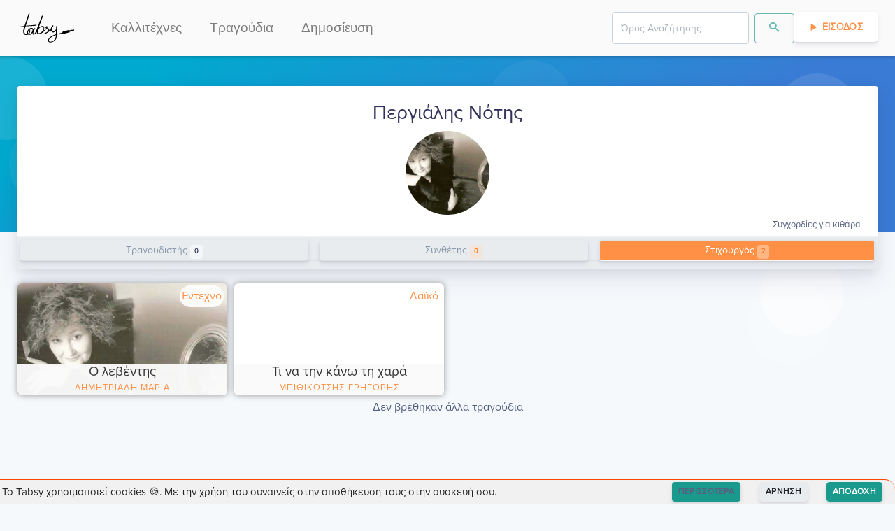

--- FILE ---
content_type: text/html; charset=utf-8
request_url: https://tabsy.gr/kallitexnis/pergialhs-noths
body_size: 5708
content:
<!doctype html>
<html data-n-head-ssr lang="el" data-n-head="%7B%22lang%22:%7B%22ssr%22:%22el%22%7D%7D">
  <head >
    <meta data-n-head="ssr" charset="utf-8"><meta data-n-head="ssr" name="viewport" content="width=device-width, initial-scale=1"><meta data-n-head="ssr" data-hid="og.locale" name="og:locale" content="el_GR"><meta data-n-head="ssr" data-hid="og.site_name" name="og:site_name" content="Tabsy"><meta data-n-head="ssr" data-hid="og.type" name="og:type" content="website"><meta data-n-head="ssr" name="keywords" content="kithara, στίχοι, τραγούδια, μουσική, κιθάρα, συγχορδίες, ταμπλατούρες, lyrics, songs, chords, tablatures, tabs, video, guitar, greek, tragoudia, logia, akornta, stixoi, partitoures"><meta data-n-head="ssr" name="msapplication-TileColor" content="#FF9046"><meta data-n-head="ssr" name="msapplication-TileImage" content="/favicon/ms-icon-144x144.png"><meta data-n-head="ssr" name="theme-color" content="#FF9046"><meta data-n-head="ssr" data-hid="charset" charset="utf-8"><meta data-n-head="ssr" data-hid="mobile-web-app-capable" name="mobile-web-app-capable" content="yes"><meta data-n-head="ssr" data-hid="apple-mobile-web-app-title" name="apple-mobile-web-app-title" content="Tabsy | Συγχορδίες κιθάρας για ελληνική μουσική"><meta data-n-head="ssr" data-hid="author" name="author" content="Tabsy Team"><meta data-n-head="ssr" data-hid="title" name="title" content="Περγιάλης Νότης στο Tabsy"><meta data-n-head="ssr" data-hid="og.title" name="og:title" content="Περγιάλης Νότης στο Tabsy"><meta data-n-head="ssr" data-hid="description" name="description" content="Συγχορδίες κιθάρας για τον καλλιτέχνη Περγιάλης Νότης"><meta data-n-head="ssr" data-hid="og.description" name="og:description" content="Συγχορδίες κιθάρας για τον καλλιτέχνη Περγιάλης Νότης"><meta data-n-head="ssr" data-hid="image" name="image" content="https://api.tabsy.gr/static/TabsyLogo_og.png"><meta data-n-head="ssr" data-hid="og.image" name="og:image" content="https://api.tabsy.gr/static/TabsyLogo_og.png"><meta data-n-head="ssr" data-hid="og.url" name="og:url" content="https://tabsy.gr//kallitexnis/pergialhs-noths"><title>Περγιάλης Νότης στο Tabsy</title><link data-n-head="ssr" rel="icon" type="image/x-icon" href="/favicon/favicon.ico"><link data-n-head="ssr" rel="apple-touch-icon" sizes="57x57" href="/favicon/apple-icon-57x57.png"><link data-n-head="ssr" rel="apple-touch-icon" sizes="60x60" href="/favicon/apple-icon-60x60.png"><link data-n-head="ssr" rel="apple-touch-icon" sizes="72x72" href="/favicon/apple-icon-72x72.png"><link data-n-head="ssr" rel="apple-touch-icon" sizes="76x76" href="/favicon/apple-icon-76x76.png"><link data-n-head="ssr" rel="apple-touch-icon" sizes="114x114" href="/favicon/apple-icon-114x114.png"><link data-n-head="ssr" rel="apple-touch-icon" sizes="120x120" href="/favicon/apple-icon-120x120.png"><link data-n-head="ssr" rel="apple-touch-icon" sizes="144x144" href="/favicon/apple-icon-144x144.png"><link data-n-head="ssr" rel="apple-touch-icon" sizes="152x152" href="/favicon/apple-icon-152x152.png"><link data-n-head="ssr" rel="apple-touch-icon" sizes="180x180" href="/favicon/apple-icon-180x180.png"><link data-n-head="ssr" rel="icon" type="image/png" sizes="192x192" href="/favicon/android-icon-192x192.png"><link data-n-head="ssr" rel="icon" type="image/png" sizes="32x32" href="/favicon/favicon-32x32.png"><link data-n-head="ssr" rel="icon" type="image/png" sizes="96x96" href="/favicon/favicon-96x96.png"><link data-n-head="ssr" rel="icon" type="image/png" sizes="16x16" href="/favicon/favicon-16x16.png"><link data-n-head="ssr" rel="preconnect" href="https://fonts.gstatic.com"><link data-n-head="ssr" href="https://fonts.googleapis.com/css2?family=Roboto+Mono:wght@400;700&amp;display=swap" rel="stylesheet"><link data-n-head="ssr" data-hid="shortcut-icon" rel="shortcut icon" href="/_nuxt/icons/icon_64x64.a12417.png"><link data-n-head="ssr" data-hid="apple-touch-icon" rel="apple-touch-icon" href="/_nuxt/icons/icon_512x512.a12417.png" sizes="512x512"><link data-n-head="ssr" rel="manifest" href="/_nuxt/manifest.9ccfd741.json" data-hid="manifest"><link data-n-head="ssr" data-hid="canonical" rel="canonical" href="/kallitexnis/pergialhs-noths"><script data-n-head="nuxt-jsonld" data-hid="nuxt-jsonld--1c8d8408" type="application/ld+json">{"@context":"https://schema.org","@type":"WebPage","mainEntityOfPage":{"@type":"WebPage","@id":"https://tabsy.gr/kallitexnis/pergialhs-noths"},"headline":"pergialhs-noths","description":"Συγχορδίες κιθάρας για τον καλλιτέχνη Περγιάλης Νότης","image":"https://i.ytimg.com/vi/YltjBONMwE4/hqdefault.jpg","inLanguage":"el-GR","breadcrumb":{"@type":"BreadcrumbList","itemListElement":[{"@type":"ListItem","position":1,"item":{"@id":"https://tabsy.gr","name":"Tabsy"}},{"@type":"ListItem","position":2,"item":{"@id":"https://tabsy.gr/kallitexnis/pergialhs-noths","name":"Περγιάλης Νότης"}}]}}</script><link rel="preload" href="/_nuxt/d70ac3f.modern.js" as="script"><link rel="preload" href="/_nuxt/823e79c.modern.js" as="script"><link rel="preload" href="/_nuxt/css/1ab03f6.css" as="style"><link rel="preload" href="/_nuxt/55c97d6.modern.js" as="script"><link rel="preload" href="/_nuxt/css/5765392.css" as="style"><link rel="preload" href="/_nuxt/abacedd.modern.js" as="script"><link rel="preload" href="/_nuxt/44ed9b2.modern.js" as="script"><link rel="preload" href="/_nuxt/bc48287.modern.js" as="script"><link rel="preload" href="/_nuxt/css/b7ced4a.css" as="style"><link rel="preload" href="/_nuxt/0c30a8c.modern.js" as="script"><link rel="preload" href="/_nuxt/css/ab1a41b.css" as="style"><link rel="preload" href="/_nuxt/3cd3750.modern.js" as="script"><link rel="preload" href="/_nuxt/css/14290dd.css" as="style"><link rel="preload" href="/_nuxt/76ba2e1.modern.js" as="script"><link rel="preload" href="/_nuxt/css/5a48031.css" as="style"><link rel="preload" href="/_nuxt/dd341d0.modern.js" as="script"><link rel="preload" href="/_nuxt/css/50f1162.css" as="style"><link rel="preload" href="/_nuxt/5ee08a6.modern.js" as="script"><link rel="preload" href="/_nuxt/css/87cf93e.css" as="style"><link rel="preload" href="/_nuxt/8b49c71.modern.js" as="script"><link rel="preload" href="/_nuxt/css/32acd65.css" as="style"><link rel="preload" href="/_nuxt/7a7482c.modern.js" as="script"><link rel="stylesheet" href="/_nuxt/css/1ab03f6.css"><link rel="stylesheet" href="/_nuxt/css/5765392.css"><link rel="stylesheet" href="/_nuxt/css/b7ced4a.css"><link rel="stylesheet" href="/_nuxt/css/ab1a41b.css"><link rel="stylesheet" href="/_nuxt/css/14290dd.css"><link rel="stylesheet" href="/_nuxt/css/5a48031.css"><link rel="stylesheet" href="/_nuxt/css/50f1162.css"><link rel="stylesheet" href="/_nuxt/css/87cf93e.css"><link rel="stylesheet" href="/_nuxt/css/32acd65.css">
    <script type="text/javascript">!function(t,e,n,c,a,i,r){t[n]=t[n]||function(){(t[n].q=t[n].q||[]).push(arguments)},(i=e.createElement(c)).async=1,i.src="https://www.clarity.ms/tag/4cih26vxk2",(r=e.getElementsByTagName(c)[0]).parentNode.insertBefore(i,r)}(window,document,"clarity","script")</script>
  </head>
  <body >
    <div data-server-rendered="true" id="__nuxt"><!----><div id="__layout"><div><div style="height:px;"><div class="headroom" style="position:relative;top:0;left:0;right:0;z-index:9999;"><nav id="f-navbar" class="navbar navbar-custom navbar-expand-lg navbar-light navbar-expand-lg"><div class="container"><div class="navbar-brand"><a href="/" class="navbar-brand nuxt-link-active"><img loading="lazy" height="48" width="85.5" alt="Tabsy.gr" title="Tabsy.gr" style="height:48px;"></a></div> <button type="button" aria-label="Toggle navigation" class="navbar-toggler"><span class="navbar-toggler-icon"></span></button> <div id="navbar-toggle-collapse" class="navbar-collapse collapse" style="display:none;"><button type="button" aria-label="Toggle navigation" class="navbar-toggler" style="float:right;"><span class="navbar-toggler-icon"></span></button> <ul class="navbar-nav small"><li nuxt="" tag="a" class="nav-item"><a href="/kallitexnis/catalog/1" target="_self" class="nav-link">Καλλιτέχνες</a></li> <li nuxt="" tag="a" class="nav-item"><a href="/kithara/sygxordies/catalog/1" target="_self" class="nav-link">Τραγούδια</a></li> <li nuxt="" tag="a" class="nav-item"><a href="/kithara/sygxordies/dimosiefsi/new" target="_self" class="nav-link">Δημοσίευση</a></li></ul> <ul class="navbar-nav ml-auto small"><!----><!----><!----> <!----></ul></div></div></nav></div></div> <div></div> <div class="position-relative"><section class="section-shaped my-0 section-lg"><div class="shape shape-default shape-light shape-style-1 shape-default"><span></span> <span></span> <span></span> <span></span> <span></span> <span></span> <span></span> <span></span></div> <div class="d-flex container shape-container"><div> </div></div></section> <div class="container shape-container d-flex artist-page-header" data-v-0a3aa880><div class="col px-0" data-v-0a3aa880><div class="card border-0 shadow bg-secondary" data-v-0a3aa880><div class="card-header bg-white pb-1"><div class="external-links-wrapper" data-v-0a3aa880><div class="d-flex" data-v-0a3aa880><!----> <!----></div></div> <div class="d-flex justify-content-between align-items-center flex-sm-column-reverse" data-v-0a3aa880><div class="text-center avatar-container" data-v-0a3aa880><div class="artist-avatar" style="background-image:url(https://i.ytimg.com/vi/YltjBONMwE4/hqdefault.jpg);" data-v-0a3aa880></div></div> <h3 class="text-center artist-name" data-v-0a3aa880>
            Περγιάλης Νότης
          </h3></div> <div class="text-right" data-v-0a3aa880><small data-v-0a3aa880>Συγχορδίες για κιθάρα</small></div></div> <div class="card-body py-lg-1 p-1"> <div class="mb-lg-2 mb-1" data-v-0a3aa880><div data-v-eb020362 data-v-0a3aa880><div class="tabs" data-v-eb020362><!----><div><ul role="tablist" class="nav nav-tabs nav-pills nav-fill"><!----><!----></ul></div><div class="tab-content"><div role="tabpanel" aria-hidden="true" class="tab-pane flex-column flex-md-row disabled" style="display:none;" data-v-eb020362></div> <div role="tabpanel" aria-hidden="true" class="tab-pane nav-item disabled" style="display:none;" data-v-eb020362></div> <div role="tabpanel" aria-hidden="true" class="tab-pane nav-item" style="display:none;" data-v-eb020362></div><!----></div></div></div></div></div> <!----> <!----></div></div></div> <div class="container mt-3" data-v-3df5c3a0><div class="row songs-list" style="display:none;" data-v-3df5c3a0><div class="col-lg-3 col-md-4 col-sm-6 my-1" data-v-3df5c3a0><div class="skeleton-card" data-v-3df5c3a0><div class="card-image"><div class="block pulsate"></div> <svg width="84px" height="63px" x="50%" y="50%" viewBox="0 0 84 63" version="1.1" xmlns="http://www.w3.org/2000/svg" xmlns:xlink="http://www.w3.org/1999/xlink" class="fpo"><title>Shape</title> <desc>Created with Sketch.</desc> <defs></defs> <g stroke="none" stroke-width="1" fill="none" fill-rule="evenodd" transform="translate(-964.000000, -1012.000000)" fill-opacity="0.06"><g id="16---Workpaper-Loading-Copy" transform="translate(836.000000, 909.000000)" fill="#000000"><g id="Icons-/-Special-/-RTE-/-Image" transform="translate(100.000000, 67.000000)"><g id="Icons-/-RTE-/-ImageSpecial"><path d="M108.368088,36.5625 L30.8485565,36.5625 C29.319526,36.5625 28.0800018,37.8216991 28.0800018,39.375 L28.0800018,95.625 C28.0800018,97.1783009 29.319526,98.4375 30.8485565,98.4375 L108.368088,98.4375 C109.897118,98.4375 111.136642,97.1783009 111.136642,95.625 L111.136642,39.375 C111.136642,37.8216991 109.897118,36.5625 108.368088,36.5625 L108.368088,36.5625 Z M105.599533,42.1875 L105.599533,81.225 L96.7678436,68.68125 C96.2965986,68.0076728 95.5575991,67.5787153 94.747102,67.5082962 C93.936605,67.4378771 93.1366348,67.7331229 92.5596405,68.315625 L82.0668182,79.003125 L59.1154999,55.6875 C58.0356599,54.5970274 56.2916778,54.5970274 55.2118378,55.6875 L33.6171112,77.596875 L33.6171112,42.1875 L105.599533,42.1875 L105.599533,42.1875 Z M33.6171112,92.8125 L33.6171112,85.528125 L57.149826,61.621875 L80.1011444,84.9375 C81.1809844,86.0279726 82.9249665,86.0279726 84.0048065,84.9375 L94.1654022,74.64375 L105.599533,90.9 L105.599533,92.8125 L33.6171112,92.8125 L33.6171112,92.8125 Z M77.9139862,56.25 C77.9139862,53.1433983 80.3930345,50.625 83.4510956,50.625 C86.5091566,50.625 88.988205,53.1433983 88.988205,56.25 C88.988205,59.3566017 86.5091566,61.875 83.4510956,61.875 C80.3930345,61.875 77.9139862,59.3566017 77.9139862,56.25 L77.9139862,56.25 Z" id="Shape"></path></g></g></g></g></svg></div> <div class="card-content"><div class="block2 pulsate"></div> <div class="block3 pulsate"></div> <div class="circle pulsate"></div> <div style="clear: both;"></div></div></div></div><div class="col-lg-3 col-md-4 col-sm-6 my-1" data-v-3df5c3a0><div class="skeleton-card" data-v-3df5c3a0><div class="card-image"><div class="block pulsate"></div> <svg width="84px" height="63px" x="50%" y="50%" viewBox="0 0 84 63" version="1.1" xmlns="http://www.w3.org/2000/svg" xmlns:xlink="http://www.w3.org/1999/xlink" class="fpo"><title>Shape</title> <desc>Created with Sketch.</desc> <defs></defs> <g stroke="none" stroke-width="1" fill="none" fill-rule="evenodd" transform="translate(-964.000000, -1012.000000)" fill-opacity="0.06"><g id="16---Workpaper-Loading-Copy" transform="translate(836.000000, 909.000000)" fill="#000000"><g id="Icons-/-Special-/-RTE-/-Image" transform="translate(100.000000, 67.000000)"><g id="Icons-/-RTE-/-ImageSpecial"><path d="M108.368088,36.5625 L30.8485565,36.5625 C29.319526,36.5625 28.0800018,37.8216991 28.0800018,39.375 L28.0800018,95.625 C28.0800018,97.1783009 29.319526,98.4375 30.8485565,98.4375 L108.368088,98.4375 C109.897118,98.4375 111.136642,97.1783009 111.136642,95.625 L111.136642,39.375 C111.136642,37.8216991 109.897118,36.5625 108.368088,36.5625 L108.368088,36.5625 Z M105.599533,42.1875 L105.599533,81.225 L96.7678436,68.68125 C96.2965986,68.0076728 95.5575991,67.5787153 94.747102,67.5082962 C93.936605,67.4378771 93.1366348,67.7331229 92.5596405,68.315625 L82.0668182,79.003125 L59.1154999,55.6875 C58.0356599,54.5970274 56.2916778,54.5970274 55.2118378,55.6875 L33.6171112,77.596875 L33.6171112,42.1875 L105.599533,42.1875 L105.599533,42.1875 Z M33.6171112,92.8125 L33.6171112,85.528125 L57.149826,61.621875 L80.1011444,84.9375 C81.1809844,86.0279726 82.9249665,86.0279726 84.0048065,84.9375 L94.1654022,74.64375 L105.599533,90.9 L105.599533,92.8125 L33.6171112,92.8125 L33.6171112,92.8125 Z M77.9139862,56.25 C77.9139862,53.1433983 80.3930345,50.625 83.4510956,50.625 C86.5091566,50.625 88.988205,53.1433983 88.988205,56.25 C88.988205,59.3566017 86.5091566,61.875 83.4510956,61.875 C80.3930345,61.875 77.9139862,59.3566017 77.9139862,56.25 L77.9139862,56.25 Z" id="Shape"></path></g></g></g></g></svg></div> <div class="card-content"><div class="block2 pulsate"></div> <div class="block3 pulsate"></div> <div class="circle pulsate"></div> <div style="clear: both;"></div></div></div></div><div class="col-lg-3 col-md-4 col-sm-6 my-1" data-v-3df5c3a0><div class="skeleton-card" data-v-3df5c3a0><div class="card-image"><div class="block pulsate"></div> <svg width="84px" height="63px" x="50%" y="50%" viewBox="0 0 84 63" version="1.1" xmlns="http://www.w3.org/2000/svg" xmlns:xlink="http://www.w3.org/1999/xlink" class="fpo"><title>Shape</title> <desc>Created with Sketch.</desc> <defs></defs> <g stroke="none" stroke-width="1" fill="none" fill-rule="evenodd" transform="translate(-964.000000, -1012.000000)" fill-opacity="0.06"><g id="16---Workpaper-Loading-Copy" transform="translate(836.000000, 909.000000)" fill="#000000"><g id="Icons-/-Special-/-RTE-/-Image" transform="translate(100.000000, 67.000000)"><g id="Icons-/-RTE-/-ImageSpecial"><path d="M108.368088,36.5625 L30.8485565,36.5625 C29.319526,36.5625 28.0800018,37.8216991 28.0800018,39.375 L28.0800018,95.625 C28.0800018,97.1783009 29.319526,98.4375 30.8485565,98.4375 L108.368088,98.4375 C109.897118,98.4375 111.136642,97.1783009 111.136642,95.625 L111.136642,39.375 C111.136642,37.8216991 109.897118,36.5625 108.368088,36.5625 L108.368088,36.5625 Z M105.599533,42.1875 L105.599533,81.225 L96.7678436,68.68125 C96.2965986,68.0076728 95.5575991,67.5787153 94.747102,67.5082962 C93.936605,67.4378771 93.1366348,67.7331229 92.5596405,68.315625 L82.0668182,79.003125 L59.1154999,55.6875 C58.0356599,54.5970274 56.2916778,54.5970274 55.2118378,55.6875 L33.6171112,77.596875 L33.6171112,42.1875 L105.599533,42.1875 L105.599533,42.1875 Z M33.6171112,92.8125 L33.6171112,85.528125 L57.149826,61.621875 L80.1011444,84.9375 C81.1809844,86.0279726 82.9249665,86.0279726 84.0048065,84.9375 L94.1654022,74.64375 L105.599533,90.9 L105.599533,92.8125 L33.6171112,92.8125 L33.6171112,92.8125 Z M77.9139862,56.25 C77.9139862,53.1433983 80.3930345,50.625 83.4510956,50.625 C86.5091566,50.625 88.988205,53.1433983 88.988205,56.25 C88.988205,59.3566017 86.5091566,61.875 83.4510956,61.875 C80.3930345,61.875 77.9139862,59.3566017 77.9139862,56.25 L77.9139862,56.25 Z" id="Shape"></path></g></g></g></g></svg></div> <div class="card-content"><div class="block2 pulsate"></div> <div class="block3 pulsate"></div> <div class="circle pulsate"></div> <div style="clear: both;"></div></div></div></div><div class="col-lg-3 col-md-4 col-sm-6 my-1" data-v-3df5c3a0><div class="skeleton-card" data-v-3df5c3a0><div class="card-image"><div class="block pulsate"></div> <svg width="84px" height="63px" x="50%" y="50%" viewBox="0 0 84 63" version="1.1" xmlns="http://www.w3.org/2000/svg" xmlns:xlink="http://www.w3.org/1999/xlink" class="fpo"><title>Shape</title> <desc>Created with Sketch.</desc> <defs></defs> <g stroke="none" stroke-width="1" fill="none" fill-rule="evenodd" transform="translate(-964.000000, -1012.000000)" fill-opacity="0.06"><g id="16---Workpaper-Loading-Copy" transform="translate(836.000000, 909.000000)" fill="#000000"><g id="Icons-/-Special-/-RTE-/-Image" transform="translate(100.000000, 67.000000)"><g id="Icons-/-RTE-/-ImageSpecial"><path d="M108.368088,36.5625 L30.8485565,36.5625 C29.319526,36.5625 28.0800018,37.8216991 28.0800018,39.375 L28.0800018,95.625 C28.0800018,97.1783009 29.319526,98.4375 30.8485565,98.4375 L108.368088,98.4375 C109.897118,98.4375 111.136642,97.1783009 111.136642,95.625 L111.136642,39.375 C111.136642,37.8216991 109.897118,36.5625 108.368088,36.5625 L108.368088,36.5625 Z M105.599533,42.1875 L105.599533,81.225 L96.7678436,68.68125 C96.2965986,68.0076728 95.5575991,67.5787153 94.747102,67.5082962 C93.936605,67.4378771 93.1366348,67.7331229 92.5596405,68.315625 L82.0668182,79.003125 L59.1154999,55.6875 C58.0356599,54.5970274 56.2916778,54.5970274 55.2118378,55.6875 L33.6171112,77.596875 L33.6171112,42.1875 L105.599533,42.1875 L105.599533,42.1875 Z M33.6171112,92.8125 L33.6171112,85.528125 L57.149826,61.621875 L80.1011444,84.9375 C81.1809844,86.0279726 82.9249665,86.0279726 84.0048065,84.9375 L94.1654022,74.64375 L105.599533,90.9 L105.599533,92.8125 L33.6171112,92.8125 L33.6171112,92.8125 Z M77.9139862,56.25 C77.9139862,53.1433983 80.3930345,50.625 83.4510956,50.625 C86.5091566,50.625 88.988205,53.1433983 88.988205,56.25 C88.988205,59.3566017 86.5091566,61.875 83.4510956,61.875 C80.3930345,61.875 77.9139862,59.3566017 77.9139862,56.25 L77.9139862,56.25 Z" id="Shape"></path></g></g></g></g></svg></div> <div class="card-content"><div class="block2 pulsate"></div> <div class="block3 pulsate"></div> <div class="circle pulsate"></div> <div style="clear: both;"></div></div></div></div><div class="col-lg-3 col-md-4 col-sm-6 my-1" data-v-3df5c3a0><div class="skeleton-card" data-v-3df5c3a0><div class="card-image"><div class="block pulsate"></div> <svg width="84px" height="63px" x="50%" y="50%" viewBox="0 0 84 63" version="1.1" xmlns="http://www.w3.org/2000/svg" xmlns:xlink="http://www.w3.org/1999/xlink" class="fpo"><title>Shape</title> <desc>Created with Sketch.</desc> <defs></defs> <g stroke="none" stroke-width="1" fill="none" fill-rule="evenodd" transform="translate(-964.000000, -1012.000000)" fill-opacity="0.06"><g id="16---Workpaper-Loading-Copy" transform="translate(836.000000, 909.000000)" fill="#000000"><g id="Icons-/-Special-/-RTE-/-Image" transform="translate(100.000000, 67.000000)"><g id="Icons-/-RTE-/-ImageSpecial"><path d="M108.368088,36.5625 L30.8485565,36.5625 C29.319526,36.5625 28.0800018,37.8216991 28.0800018,39.375 L28.0800018,95.625 C28.0800018,97.1783009 29.319526,98.4375 30.8485565,98.4375 L108.368088,98.4375 C109.897118,98.4375 111.136642,97.1783009 111.136642,95.625 L111.136642,39.375 C111.136642,37.8216991 109.897118,36.5625 108.368088,36.5625 L108.368088,36.5625 Z M105.599533,42.1875 L105.599533,81.225 L96.7678436,68.68125 C96.2965986,68.0076728 95.5575991,67.5787153 94.747102,67.5082962 C93.936605,67.4378771 93.1366348,67.7331229 92.5596405,68.315625 L82.0668182,79.003125 L59.1154999,55.6875 C58.0356599,54.5970274 56.2916778,54.5970274 55.2118378,55.6875 L33.6171112,77.596875 L33.6171112,42.1875 L105.599533,42.1875 L105.599533,42.1875 Z M33.6171112,92.8125 L33.6171112,85.528125 L57.149826,61.621875 L80.1011444,84.9375 C81.1809844,86.0279726 82.9249665,86.0279726 84.0048065,84.9375 L94.1654022,74.64375 L105.599533,90.9 L105.599533,92.8125 L33.6171112,92.8125 L33.6171112,92.8125 Z M77.9139862,56.25 C77.9139862,53.1433983 80.3930345,50.625 83.4510956,50.625 C86.5091566,50.625 88.988205,53.1433983 88.988205,56.25 C88.988205,59.3566017 86.5091566,61.875 83.4510956,61.875 C80.3930345,61.875 77.9139862,59.3566017 77.9139862,56.25 L77.9139862,56.25 Z" id="Shape"></path></g></g></g></g></svg></div> <div class="card-content"><div class="block2 pulsate"></div> <div class="block3 pulsate"></div> <div class="circle pulsate"></div> <div style="clear: both;"></div></div></div></div><div class="col-lg-3 col-md-4 col-sm-6 my-1" data-v-3df5c3a0><div class="skeleton-card" data-v-3df5c3a0><div class="card-image"><div class="block pulsate"></div> <svg width="84px" height="63px" x="50%" y="50%" viewBox="0 0 84 63" version="1.1" xmlns="http://www.w3.org/2000/svg" xmlns:xlink="http://www.w3.org/1999/xlink" class="fpo"><title>Shape</title> <desc>Created with Sketch.</desc> <defs></defs> <g stroke="none" stroke-width="1" fill="none" fill-rule="evenodd" transform="translate(-964.000000, -1012.000000)" fill-opacity="0.06"><g id="16---Workpaper-Loading-Copy" transform="translate(836.000000, 909.000000)" fill="#000000"><g id="Icons-/-Special-/-RTE-/-Image" transform="translate(100.000000, 67.000000)"><g id="Icons-/-RTE-/-ImageSpecial"><path d="M108.368088,36.5625 L30.8485565,36.5625 C29.319526,36.5625 28.0800018,37.8216991 28.0800018,39.375 L28.0800018,95.625 C28.0800018,97.1783009 29.319526,98.4375 30.8485565,98.4375 L108.368088,98.4375 C109.897118,98.4375 111.136642,97.1783009 111.136642,95.625 L111.136642,39.375 C111.136642,37.8216991 109.897118,36.5625 108.368088,36.5625 L108.368088,36.5625 Z M105.599533,42.1875 L105.599533,81.225 L96.7678436,68.68125 C96.2965986,68.0076728 95.5575991,67.5787153 94.747102,67.5082962 C93.936605,67.4378771 93.1366348,67.7331229 92.5596405,68.315625 L82.0668182,79.003125 L59.1154999,55.6875 C58.0356599,54.5970274 56.2916778,54.5970274 55.2118378,55.6875 L33.6171112,77.596875 L33.6171112,42.1875 L105.599533,42.1875 L105.599533,42.1875 Z M33.6171112,92.8125 L33.6171112,85.528125 L57.149826,61.621875 L80.1011444,84.9375 C81.1809844,86.0279726 82.9249665,86.0279726 84.0048065,84.9375 L94.1654022,74.64375 L105.599533,90.9 L105.599533,92.8125 L33.6171112,92.8125 L33.6171112,92.8125 Z M77.9139862,56.25 C77.9139862,53.1433983 80.3930345,50.625 83.4510956,50.625 C86.5091566,50.625 88.988205,53.1433983 88.988205,56.25 C88.988205,59.3566017 86.5091566,61.875 83.4510956,61.875 C80.3930345,61.875 77.9139862,59.3566017 77.9139862,56.25 L77.9139862,56.25 Z" id="Shape"></path></g></g></g></g></svg></div> <div class="card-content"><div class="block2 pulsate"></div> <div class="block3 pulsate"></div> <div class="circle pulsate"></div> <div style="clear: both;"></div></div></div></div><div class="col-lg-3 col-md-4 col-sm-6 my-1" data-v-3df5c3a0><div class="skeleton-card" data-v-3df5c3a0><div class="card-image"><div class="block pulsate"></div> <svg width="84px" height="63px" x="50%" y="50%" viewBox="0 0 84 63" version="1.1" xmlns="http://www.w3.org/2000/svg" xmlns:xlink="http://www.w3.org/1999/xlink" class="fpo"><title>Shape</title> <desc>Created with Sketch.</desc> <defs></defs> <g stroke="none" stroke-width="1" fill="none" fill-rule="evenodd" transform="translate(-964.000000, -1012.000000)" fill-opacity="0.06"><g id="16---Workpaper-Loading-Copy" transform="translate(836.000000, 909.000000)" fill="#000000"><g id="Icons-/-Special-/-RTE-/-Image" transform="translate(100.000000, 67.000000)"><g id="Icons-/-RTE-/-ImageSpecial"><path d="M108.368088,36.5625 L30.8485565,36.5625 C29.319526,36.5625 28.0800018,37.8216991 28.0800018,39.375 L28.0800018,95.625 C28.0800018,97.1783009 29.319526,98.4375 30.8485565,98.4375 L108.368088,98.4375 C109.897118,98.4375 111.136642,97.1783009 111.136642,95.625 L111.136642,39.375 C111.136642,37.8216991 109.897118,36.5625 108.368088,36.5625 L108.368088,36.5625 Z M105.599533,42.1875 L105.599533,81.225 L96.7678436,68.68125 C96.2965986,68.0076728 95.5575991,67.5787153 94.747102,67.5082962 C93.936605,67.4378771 93.1366348,67.7331229 92.5596405,68.315625 L82.0668182,79.003125 L59.1154999,55.6875 C58.0356599,54.5970274 56.2916778,54.5970274 55.2118378,55.6875 L33.6171112,77.596875 L33.6171112,42.1875 L105.599533,42.1875 L105.599533,42.1875 Z M33.6171112,92.8125 L33.6171112,85.528125 L57.149826,61.621875 L80.1011444,84.9375 C81.1809844,86.0279726 82.9249665,86.0279726 84.0048065,84.9375 L94.1654022,74.64375 L105.599533,90.9 L105.599533,92.8125 L33.6171112,92.8125 L33.6171112,92.8125 Z M77.9139862,56.25 C77.9139862,53.1433983 80.3930345,50.625 83.4510956,50.625 C86.5091566,50.625 88.988205,53.1433983 88.988205,56.25 C88.988205,59.3566017 86.5091566,61.875 83.4510956,61.875 C80.3930345,61.875 77.9139862,59.3566017 77.9139862,56.25 L77.9139862,56.25 Z" id="Shape"></path></g></g></g></g></svg></div> <div class="card-content"><div class="block2 pulsate"></div> <div class="block3 pulsate"></div> <div class="circle pulsate"></div> <div style="clear: both;"></div></div></div></div><div class="col-lg-3 col-md-4 col-sm-6 my-1" data-v-3df5c3a0><div class="skeleton-card" data-v-3df5c3a0><div class="card-image"><div class="block pulsate"></div> <svg width="84px" height="63px" x="50%" y="50%" viewBox="0 0 84 63" version="1.1" xmlns="http://www.w3.org/2000/svg" xmlns:xlink="http://www.w3.org/1999/xlink" class="fpo"><title>Shape</title> <desc>Created with Sketch.</desc> <defs></defs> <g stroke="none" stroke-width="1" fill="none" fill-rule="evenodd" transform="translate(-964.000000, -1012.000000)" fill-opacity="0.06"><g id="16---Workpaper-Loading-Copy" transform="translate(836.000000, 909.000000)" fill="#000000"><g id="Icons-/-Special-/-RTE-/-Image" transform="translate(100.000000, 67.000000)"><g id="Icons-/-RTE-/-ImageSpecial"><path d="M108.368088,36.5625 L30.8485565,36.5625 C29.319526,36.5625 28.0800018,37.8216991 28.0800018,39.375 L28.0800018,95.625 C28.0800018,97.1783009 29.319526,98.4375 30.8485565,98.4375 L108.368088,98.4375 C109.897118,98.4375 111.136642,97.1783009 111.136642,95.625 L111.136642,39.375 C111.136642,37.8216991 109.897118,36.5625 108.368088,36.5625 L108.368088,36.5625 Z M105.599533,42.1875 L105.599533,81.225 L96.7678436,68.68125 C96.2965986,68.0076728 95.5575991,67.5787153 94.747102,67.5082962 C93.936605,67.4378771 93.1366348,67.7331229 92.5596405,68.315625 L82.0668182,79.003125 L59.1154999,55.6875 C58.0356599,54.5970274 56.2916778,54.5970274 55.2118378,55.6875 L33.6171112,77.596875 L33.6171112,42.1875 L105.599533,42.1875 L105.599533,42.1875 Z M33.6171112,92.8125 L33.6171112,85.528125 L57.149826,61.621875 L80.1011444,84.9375 C81.1809844,86.0279726 82.9249665,86.0279726 84.0048065,84.9375 L94.1654022,74.64375 L105.599533,90.9 L105.599533,92.8125 L33.6171112,92.8125 L33.6171112,92.8125 Z M77.9139862,56.25 C77.9139862,53.1433983 80.3930345,50.625 83.4510956,50.625 C86.5091566,50.625 88.988205,53.1433983 88.988205,56.25 C88.988205,59.3566017 86.5091566,61.875 83.4510956,61.875 C80.3930345,61.875 77.9139862,59.3566017 77.9139862,56.25 L77.9139862,56.25 Z" id="Shape"></path></g></g></g></g></svg></div> <div class="card-content"><div class="block2 pulsate"></div> <div class="block3 pulsate"></div> <div class="circle pulsate"></div> <div style="clear: both;"></div></div></div></div><div class="col-lg-3 col-md-4 col-sm-6 my-1" data-v-3df5c3a0><div class="skeleton-card" data-v-3df5c3a0><div class="card-image"><div class="block pulsate"></div> <svg width="84px" height="63px" x="50%" y="50%" viewBox="0 0 84 63" version="1.1" xmlns="http://www.w3.org/2000/svg" xmlns:xlink="http://www.w3.org/1999/xlink" class="fpo"><title>Shape</title> <desc>Created with Sketch.</desc> <defs></defs> <g stroke="none" stroke-width="1" fill="none" fill-rule="evenodd" transform="translate(-964.000000, -1012.000000)" fill-opacity="0.06"><g id="16---Workpaper-Loading-Copy" transform="translate(836.000000, 909.000000)" fill="#000000"><g id="Icons-/-Special-/-RTE-/-Image" transform="translate(100.000000, 67.000000)"><g id="Icons-/-RTE-/-ImageSpecial"><path d="M108.368088,36.5625 L30.8485565,36.5625 C29.319526,36.5625 28.0800018,37.8216991 28.0800018,39.375 L28.0800018,95.625 C28.0800018,97.1783009 29.319526,98.4375 30.8485565,98.4375 L108.368088,98.4375 C109.897118,98.4375 111.136642,97.1783009 111.136642,95.625 L111.136642,39.375 C111.136642,37.8216991 109.897118,36.5625 108.368088,36.5625 L108.368088,36.5625 Z M105.599533,42.1875 L105.599533,81.225 L96.7678436,68.68125 C96.2965986,68.0076728 95.5575991,67.5787153 94.747102,67.5082962 C93.936605,67.4378771 93.1366348,67.7331229 92.5596405,68.315625 L82.0668182,79.003125 L59.1154999,55.6875 C58.0356599,54.5970274 56.2916778,54.5970274 55.2118378,55.6875 L33.6171112,77.596875 L33.6171112,42.1875 L105.599533,42.1875 L105.599533,42.1875 Z M33.6171112,92.8125 L33.6171112,85.528125 L57.149826,61.621875 L80.1011444,84.9375 C81.1809844,86.0279726 82.9249665,86.0279726 84.0048065,84.9375 L94.1654022,74.64375 L105.599533,90.9 L105.599533,92.8125 L33.6171112,92.8125 L33.6171112,92.8125 Z M77.9139862,56.25 C77.9139862,53.1433983 80.3930345,50.625 83.4510956,50.625 C86.5091566,50.625 88.988205,53.1433983 88.988205,56.25 C88.988205,59.3566017 86.5091566,61.875 83.4510956,61.875 C80.3930345,61.875 77.9139862,59.3566017 77.9139862,56.25 L77.9139862,56.25 Z" id="Shape"></path></g></g></g></g></svg></div> <div class="card-content"><div class="block2 pulsate"></div> <div class="block3 pulsate"></div> <div class="circle pulsate"></div> <div style="clear: both;"></div></div></div></div><div class="col-lg-3 col-md-4 col-sm-6 my-1" data-v-3df5c3a0><div class="skeleton-card" data-v-3df5c3a0><div class="card-image"><div class="block pulsate"></div> <svg width="84px" height="63px" x="50%" y="50%" viewBox="0 0 84 63" version="1.1" xmlns="http://www.w3.org/2000/svg" xmlns:xlink="http://www.w3.org/1999/xlink" class="fpo"><title>Shape</title> <desc>Created with Sketch.</desc> <defs></defs> <g stroke="none" stroke-width="1" fill="none" fill-rule="evenodd" transform="translate(-964.000000, -1012.000000)" fill-opacity="0.06"><g id="16---Workpaper-Loading-Copy" transform="translate(836.000000, 909.000000)" fill="#000000"><g id="Icons-/-Special-/-RTE-/-Image" transform="translate(100.000000, 67.000000)"><g id="Icons-/-RTE-/-ImageSpecial"><path d="M108.368088,36.5625 L30.8485565,36.5625 C29.319526,36.5625 28.0800018,37.8216991 28.0800018,39.375 L28.0800018,95.625 C28.0800018,97.1783009 29.319526,98.4375 30.8485565,98.4375 L108.368088,98.4375 C109.897118,98.4375 111.136642,97.1783009 111.136642,95.625 L111.136642,39.375 C111.136642,37.8216991 109.897118,36.5625 108.368088,36.5625 L108.368088,36.5625 Z M105.599533,42.1875 L105.599533,81.225 L96.7678436,68.68125 C96.2965986,68.0076728 95.5575991,67.5787153 94.747102,67.5082962 C93.936605,67.4378771 93.1366348,67.7331229 92.5596405,68.315625 L82.0668182,79.003125 L59.1154999,55.6875 C58.0356599,54.5970274 56.2916778,54.5970274 55.2118378,55.6875 L33.6171112,77.596875 L33.6171112,42.1875 L105.599533,42.1875 L105.599533,42.1875 Z M33.6171112,92.8125 L33.6171112,85.528125 L57.149826,61.621875 L80.1011444,84.9375 C81.1809844,86.0279726 82.9249665,86.0279726 84.0048065,84.9375 L94.1654022,74.64375 L105.599533,90.9 L105.599533,92.8125 L33.6171112,92.8125 L33.6171112,92.8125 Z M77.9139862,56.25 C77.9139862,53.1433983 80.3930345,50.625 83.4510956,50.625 C86.5091566,50.625 88.988205,53.1433983 88.988205,56.25 C88.988205,59.3566017 86.5091566,61.875 83.4510956,61.875 C80.3930345,61.875 77.9139862,59.3566017 77.9139862,56.25 L77.9139862,56.25 Z" id="Shape"></path></g></g></g></g></svg></div> <div class="card-content"><div class="block2 pulsate"></div> <div class="block3 pulsate"></div> <div class="circle pulsate"></div> <div style="clear: both;"></div></div></div></div><div class="col-lg-3 col-md-4 col-sm-6 my-1" data-v-3df5c3a0><div class="skeleton-card" data-v-3df5c3a0><div class="card-image"><div class="block pulsate"></div> <svg width="84px" height="63px" x="50%" y="50%" viewBox="0 0 84 63" version="1.1" xmlns="http://www.w3.org/2000/svg" xmlns:xlink="http://www.w3.org/1999/xlink" class="fpo"><title>Shape</title> <desc>Created with Sketch.</desc> <defs></defs> <g stroke="none" stroke-width="1" fill="none" fill-rule="evenodd" transform="translate(-964.000000, -1012.000000)" fill-opacity="0.06"><g id="16---Workpaper-Loading-Copy" transform="translate(836.000000, 909.000000)" fill="#000000"><g id="Icons-/-Special-/-RTE-/-Image" transform="translate(100.000000, 67.000000)"><g id="Icons-/-RTE-/-ImageSpecial"><path d="M108.368088,36.5625 L30.8485565,36.5625 C29.319526,36.5625 28.0800018,37.8216991 28.0800018,39.375 L28.0800018,95.625 C28.0800018,97.1783009 29.319526,98.4375 30.8485565,98.4375 L108.368088,98.4375 C109.897118,98.4375 111.136642,97.1783009 111.136642,95.625 L111.136642,39.375 C111.136642,37.8216991 109.897118,36.5625 108.368088,36.5625 L108.368088,36.5625 Z M105.599533,42.1875 L105.599533,81.225 L96.7678436,68.68125 C96.2965986,68.0076728 95.5575991,67.5787153 94.747102,67.5082962 C93.936605,67.4378771 93.1366348,67.7331229 92.5596405,68.315625 L82.0668182,79.003125 L59.1154999,55.6875 C58.0356599,54.5970274 56.2916778,54.5970274 55.2118378,55.6875 L33.6171112,77.596875 L33.6171112,42.1875 L105.599533,42.1875 L105.599533,42.1875 Z M33.6171112,92.8125 L33.6171112,85.528125 L57.149826,61.621875 L80.1011444,84.9375 C81.1809844,86.0279726 82.9249665,86.0279726 84.0048065,84.9375 L94.1654022,74.64375 L105.599533,90.9 L105.599533,92.8125 L33.6171112,92.8125 L33.6171112,92.8125 Z M77.9139862,56.25 C77.9139862,53.1433983 80.3930345,50.625 83.4510956,50.625 C86.5091566,50.625 88.988205,53.1433983 88.988205,56.25 C88.988205,59.3566017 86.5091566,61.875 83.4510956,61.875 C80.3930345,61.875 77.9139862,59.3566017 77.9139862,56.25 L77.9139862,56.25 Z" id="Shape"></path></g></g></g></g></svg></div> <div class="card-content"><div class="block2 pulsate"></div> <div class="block3 pulsate"></div> <div class="circle pulsate"></div> <div style="clear: both;"></div></div></div></div><div class="col-lg-3 col-md-4 col-sm-6 my-1" data-v-3df5c3a0><div class="skeleton-card" data-v-3df5c3a0><div class="card-image"><div class="block pulsate"></div> <svg width="84px" height="63px" x="50%" y="50%" viewBox="0 0 84 63" version="1.1" xmlns="http://www.w3.org/2000/svg" xmlns:xlink="http://www.w3.org/1999/xlink" class="fpo"><title>Shape</title> <desc>Created with Sketch.</desc> <defs></defs> <g stroke="none" stroke-width="1" fill="none" fill-rule="evenodd" transform="translate(-964.000000, -1012.000000)" fill-opacity="0.06"><g id="16---Workpaper-Loading-Copy" transform="translate(836.000000, 909.000000)" fill="#000000"><g id="Icons-/-Special-/-RTE-/-Image" transform="translate(100.000000, 67.000000)"><g id="Icons-/-RTE-/-ImageSpecial"><path d="M108.368088,36.5625 L30.8485565,36.5625 C29.319526,36.5625 28.0800018,37.8216991 28.0800018,39.375 L28.0800018,95.625 C28.0800018,97.1783009 29.319526,98.4375 30.8485565,98.4375 L108.368088,98.4375 C109.897118,98.4375 111.136642,97.1783009 111.136642,95.625 L111.136642,39.375 C111.136642,37.8216991 109.897118,36.5625 108.368088,36.5625 L108.368088,36.5625 Z M105.599533,42.1875 L105.599533,81.225 L96.7678436,68.68125 C96.2965986,68.0076728 95.5575991,67.5787153 94.747102,67.5082962 C93.936605,67.4378771 93.1366348,67.7331229 92.5596405,68.315625 L82.0668182,79.003125 L59.1154999,55.6875 C58.0356599,54.5970274 56.2916778,54.5970274 55.2118378,55.6875 L33.6171112,77.596875 L33.6171112,42.1875 L105.599533,42.1875 L105.599533,42.1875 Z M33.6171112,92.8125 L33.6171112,85.528125 L57.149826,61.621875 L80.1011444,84.9375 C81.1809844,86.0279726 82.9249665,86.0279726 84.0048065,84.9375 L94.1654022,74.64375 L105.599533,90.9 L105.599533,92.8125 L33.6171112,92.8125 L33.6171112,92.8125 Z M77.9139862,56.25 C77.9139862,53.1433983 80.3930345,50.625 83.4510956,50.625 C86.5091566,50.625 88.988205,53.1433983 88.988205,56.25 C88.988205,59.3566017 86.5091566,61.875 83.4510956,61.875 C80.3930345,61.875 77.9139862,59.3566017 77.9139862,56.25 L77.9139862,56.25 Z" id="Shape"></path></g></g></g></g></svg></div> <div class="card-content"><div class="block2 pulsate"></div> <div class="block3 pulsate"></div> <div class="circle pulsate"></div> <div style="clear: both;"></div></div></div></div></div> <div class="songs-list" style="display:;" data-v-3df5c3a0><span mode="out-in" class="row" data-v-3df5c3a0></span> <!----></div> <div class="row" data-v-3df5c3a0><div class="col-lg-12 no-songs-alert" data-v-3df5c3a0><div role="alert" class="alert alert-secondary" data-v-3df5c3a0><div class="d-flex flex-row justify-content-around align-items-center" data-v-3df5c3a0><div class="no-results-image-container" data-v-3df5c3a0><img loading="lazy" alt="Εικόνα για έλλειψη αποτελεσμάτων αναζήτησης" title="Εικόνα για έλλειψη αποτελεσμάτων αναζήτησης" class="img-fluid" data-v-3df5c3a0></div> <div class="d-flex flex-column justify-content-start align-items-center" data-v-3df5c3a0><h3 class="alert-text text-center" data-v-3df5c3a0>
                Δεν βρέθηκαν τραγούδια
              </h3> <p class="lead" data-v-3df5c3a0>Πρόσθεσε εσύ το τραγούδι που έψαχνες</p></div></div></div></div></div></div></div> <!----> <footer class="site-footer has-cards d-print-none"><div data-v-64b3eac3><!----></div> <div class="container"><div class="row"><div class="col-sm-12 col-md-6"><h6><img loading="lazy" alt="Tabsy.gr" title="Tabsy.gr" height="177" width="30%" src="/TabsyLogo.svg" style="height: 100px; filter: invert(25%);"></h6> <p class="text-justify">
          Κιθάρα, Συγχορδίες για ελληνικά τραγούδια και μουσική
        </p></div> <div class="offset-md-1 col-xs-5 col-md-2"><ul class="footer-links"><h6>ΠΕΡΙΣΣΟΤΕΡΑ</h6> <li><a href="/kithara/sygxordies/dimosiefsi/new">Πρόσθεσε και εσύ</a></li> <li><a href="#">Ψάξε στην βιβλιοθήκη μας</a></li> <!----></ul></div> <div class="col-xs-6 col-md-3"><ul class="footer-links"><h6>ΟΡΟΙ</h6> <li><a href="/about">Σχετικά</a></li> <li><a href="/about/oroi-xrisis">Όροι Χρήσης</a></li> <li><a href="/about/politiki-aporritou">Πολιτική Απορρήτου</a></li> <li><a href="/about/user-feedback">Αναφορά προβλήματος</a></li></ul></div></div> <div class="row"><div class="offset-md-6 col-12 col-md-6 d-flex justify-content-center"><div id="buymeacoffee"></div></div></div> <hr></div> <div class="container"><div class="row"><div class="col-md-8 col-sm-6 col-xs-12"><p class="copyright-text">
          © 2026 <a href="/" target="_blank" rel="noopener" class="nuxt-link-active">Tabsy</a></p></div></div></div> <footer><!----></footer></footer></div></div></div><script>window.__NUXT__=(function(a,b,c,d,e,f,g,h,i,j,k,l,m){return {layout:"default",data:[{artist:{_id:g,viewsCount:50,slug_history:[h],name:"Περγιάλης Νότης",createdBy:"5edd14a8e636090023081df7",isComposer:c,isLyricist:d,isSinger:c,dateCreated:"2020-07-03T08:54:16.820Z",dateUpdated:"2020-07-03T08:54:16.821Z",slug:h,__v:b,songCount:{composer:b,singer:b,lyricist:i},thumbnailURL:"https:\u002F\u002Fi.ytimg.com\u002Fvi\u002FYltjBONMwE4\u002Fhqdefault.jpg",aliases:[],popularity:717.0999999999999}}],fetch:{},error:a,state:{artists:{list:[],total:b,limit:e,skip:b,sort:"views",descending:d,createdBy:a,loading:d},draftTabSubmissions:{list:[],total:b,limit:e,skip:b,sort:j,descending:c,createdBy:a,status:k,songTextFilter:a,singerTextFilter:a,genreTextFilter:a},genres:{list:[],total:b,limit:e,skip:b,sort:l,descending:d,createdBy:a},search:{list:[],loading:c,keyphrase:f,documentType:a,limit:m,skip:b,sort:"caption",descending:d,searchFiltersText:f,meilisearch:d},songs:{list:[],loading:c,total:b,limit:m,skip:b,sort:l,descending:d,singerId:g,genreId:a,composerId:a,lyricistId:a,createdBy:a,searchQuery:a,resultsFromSearch:c,searchFiltersText:c,rerenderInfiniteLoaderKey:i},tabs:{list:[],total:b,limit:e,skip:b,tabContent:f,tabContentFontSize:14,transposeValue:b,simplify:c,song:a,createdBy:a,populateSong:c,userRatingId:a,forceUpdateRating:-999,tabRating:b,tabRatingCount:b,autoscroll:c,autoscrollAllowed:d},tabSubmissions:{list:[],total:b,limit:e,skip:b,sort:j,descending:c,createdBy:a,status:k,songTextFilter:a,singerTextFilter:a,genreTextFilter:a},auth:{user:a,loggedIn:c,strategy:"local"}},serverRendered:d,routePath:"\u002Fkallitexnis\u002Fpergialhs-noths",config:{_app:{basePath:"\u002F",assetsPath:"\u002F_nuxt\u002F",cdnURL:a}}}}(null,0,false,true,10,"","5efef2383eabfb0023767c60","pergialhs-noths",2,"dateCreated","pending","name",9));</script><script src="/_nuxt/d70ac3f.modern.js" defer></script><script src="/_nuxt/44ed9b2.modern.js" defer></script><script src="/_nuxt/bc48287.modern.js" defer></script><script src="/_nuxt/0c30a8c.modern.js" defer></script><script src="/_nuxt/3cd3750.modern.js" defer></script><script src="/_nuxt/76ba2e1.modern.js" defer></script><script src="/_nuxt/dd341d0.modern.js" defer></script><script src="/_nuxt/5ee08a6.modern.js" defer></script><script src="/_nuxt/8b49c71.modern.js" defer></script><script src="/_nuxt/7a7482c.modern.js" defer></script><script src="/_nuxt/823e79c.modern.js" defer></script><script src="/_nuxt/55c97d6.modern.js" defer></script><script src="/_nuxt/abacedd.modern.js" defer></script>
  </body>
</html>

--- FILE ---
content_type: text/css; charset=UTF-8
request_url: https://tabsy.gr/_nuxt/css/b7ced4a.css
body_size: 168
content:
.artist-avatar[data-v-0a3aa880]{background-position:50%;background-size:cover;border-radius:50%;height:120px;width:120px}@media screen and (max-width:930px){.artist-avatar[data-v-0a3aa880]{height:100px;width:100px}.artist-name[data-v-0a3aa880],.results-text[data-v-0a3aa880]{font-size:1.35rem}}@media screen and (max-width:576px){.artist-avatar[data-v-0a3aa880]{height:65px;width:65px}.artist-name[data-v-0a3aa880],.results-text[data-v-0a3aa880]{font-size:1.1rem}.external-links-wrapper[data-v-0a3aa880]{left:.1rem;right:auto!important;top:5.2rem!important}.external-link[data-v-0a3aa880]{padding:.1rem}.external-link>img[data-v-0a3aa880]{height:.7rem}}.external-links-wrapper[data-v-0a3aa880]{position:absolute;right:.8rem;top:.5rem}.external-link[data-v-0a3aa880]{padding:.3rem}.external-link>img[data-v-0a3aa880]{height:1rem}

--- FILE ---
content_type: text/css; charset=UTF-8
request_url: https://tabsy.gr/_nuxt/css/d22d587.css
body_size: -74
content:
.header-image[data-v-5065ff99]{height:180px}

--- FILE ---
content_type: application/javascript; charset=UTF-8
request_url: https://tabsy.gr/_nuxt/dd341d0.modern.js
body_size: 1034
content:
(window.webpackJsonp=window.webpackJsonp||[]).push([[5],{1184:function(t,e,l){"use strict";l(842)},1298:function(t,e,l){"use strict";l.r(e);l(1184);var n=l(19),component=Object(n.a)({},(function(){var t=this,e=t._self._c;return e("div",{staticClass:"skeleton-card"},[e("div",{staticClass:"card-image"},[e("div",{staticClass:"block pulsate"}),t._v(" "),e("svg",{staticClass:"fpo",attrs:{width:"84px",height:"63px",x:"50%",y:"50%",viewBox:"0 0 84 63",version:"1.1",xmlns:"http://www.w3.org/2000/svg","xmlns:xlink":"http://www.w3.org/1999/xlink"}},[e("title",[t._v("Shape")]),t._v(" "),e("desc",[t._v("Created with Sketch.")]),t._v(" "),e("defs"),t._v(" "),e("g",{attrs:{stroke:"none","stroke-width":"1",fill:"none","fill-rule":"evenodd",transform:"translate(-964.000000, -1012.000000)","fill-opacity":"0.06"}},[e("g",{attrs:{id:"16---Workpaper-Loading-Copy",transform:"translate(836.000000, 909.000000)",fill:"#000000"}},[e("g",{attrs:{id:"Icons-/-Special-/-RTE-/-Image",transform:"translate(100.000000, 67.000000)"}},[e("g",{attrs:{id:"Icons-/-RTE-/-ImageSpecial"}},[e("path",{attrs:{d:"M108.368088,36.5625 L30.8485565,36.5625 C29.319526,36.5625 28.0800018,37.8216991 28.0800018,39.375 L28.0800018,95.625 C28.0800018,97.1783009 29.319526,98.4375 30.8485565,98.4375 L108.368088,98.4375 C109.897118,98.4375 111.136642,97.1783009 111.136642,95.625 L111.136642,39.375 C111.136642,37.8216991 109.897118,36.5625 108.368088,36.5625 L108.368088,36.5625 Z M105.599533,42.1875 L105.599533,81.225 L96.7678436,68.68125 C96.2965986,68.0076728 95.5575991,67.5787153 94.747102,67.5082962 C93.936605,67.4378771 93.1366348,67.7331229 92.5596405,68.315625 L82.0668182,79.003125 L59.1154999,55.6875 C58.0356599,54.5970274 56.2916778,54.5970274 55.2118378,55.6875 L33.6171112,77.596875 L33.6171112,42.1875 L105.599533,42.1875 L105.599533,42.1875 Z M33.6171112,92.8125 L33.6171112,85.528125 L57.149826,61.621875 L80.1011444,84.9375 C81.1809844,86.0279726 82.9249665,86.0279726 84.0048065,84.9375 L94.1654022,74.64375 L105.599533,90.9 L105.599533,92.8125 L33.6171112,92.8125 L33.6171112,92.8125 Z M77.9139862,56.25 C77.9139862,53.1433983 80.3930345,50.625 83.4510956,50.625 C86.5091566,50.625 88.988205,53.1433983 88.988205,56.25 C88.988205,59.3566017 86.5091566,61.875 83.4510956,61.875 C80.3930345,61.875 77.9139862,59.3566017 77.9139862,56.25 L77.9139862,56.25 Z",id:"Shape"}})])])])])])]),t._v(" "),t._m(0)])}),[function(){var t=this,e=t._self._c;return e("div",{staticClass:"card-content"},[e("div",{staticClass:"block2 pulsate"}),t._v(" "),e("div",{staticClass:"block3 pulsate"}),t._v(" "),e("div",{staticClass:"circle pulsate"}),t._v(" "),e("div",{staticStyle:{clear:"both"}})])}],!1,null,null,null);e.default=component.exports},842:function(t,e,l){t.exports={}}}]);

--- FILE ---
content_type: application/javascript; charset=UTF-8
request_url: https://tabsy.gr/_nuxt/6731d5c.modern.js
body_size: 65224
content:
/*! For license information please see LICENSES */
(window.webpackJsonp=window.webpackJsonp||[]).push([[10],Array(562).concat([function(d,e,t){"use strict";var n=t(569),r=t(734),c=t(667),f=t(570),o=t(735).f,l=t(891),path=t(580),m=t(673),h=t(614),v=t(572),y=function(d){var e=function(a,b,t){if(this instanceof e){switch(arguments.length){case 0:return new d;case 1:return new d(a);case 2:return new d(a,b)}return new d(a,b,t)}return r(d,this,arguments)};return e.prototype=d.prototype,e};d.exports=function(d,source){var e,t,r,x,S,_,I,w,A,E=d.target,C=d.global,M=d.stat,O=d.proto,F=C?n:M?n[E]:(n[E]||{}).prototype,P=C?path:path[E]||h(path,E,{})[E],N=P.prototype;for(x in source)t=!(e=l(C?x:E+(M?".":"#")+x,d.forced))&&F&&v(F,x),_=P[x],t&&(I=d.dontCallGetSet?(A=o(F,x))&&A.value:F[x]),S=t&&I?I:source[x],t&&typeof _==typeof S||(w=d.bind&&t?m(S,n):d.wrap&&t?y(S):O&&f(S)?c(S):S,(d.sham||S&&S.sham||_&&_.sham)&&h(w,"sham",!0),h(P,x,w),O&&(v(path,r=E+"Prototype")||h(path,r,{}),h(path[r],x,S),d.real&&N&&(e||!N[x])&&h(N,x,S)))}},function(d,e,t){"use strict";var n=t(627),r=Function.prototype,c=r.call,f=n&&r.bind.bind(c,c);d.exports=n?f:function(d){return function(){return c.apply(d,arguments)}}},function(d,e,t){"use strict";var path=t(580),n=t(572),r=t(763),c=t(581).f;d.exports=function(d){var e=path.Symbol||(path.Symbol={});n(e,d)||c(e,d,{value:r.f(d)})}},function(d,e,t){"use strict";d.exports=function(d){try{return!!d()}catch(d){return!0}}},function(d,e,t){"use strict";var n=t(569),r=t(603),c=t(572),f=t(672),o=t(601),l=t(737),m=n.Symbol,h=r("wks"),v=l?m.for||m:m&&m.withoutSetter||f;d.exports=function(d){return c(h,d)||(h[d]=o&&c(m,d)?m[d]:v("Symbol."+d)),h[d]}},,function(d,e,t){"use strict";var n=t(571).has;d.exports=function(d){return n(d),d}},function(d,e,t){"use strict";(function(e){var t=function(d){return d&&d.Math===Math&&d};d.exports=t("object"==typeof globalThis&&globalThis)||t("object"==typeof window&&window)||t("object"==typeof self&&self)||t("object"==typeof e&&e)||t("object"==typeof this&&this)||function(){return this}()||Function("return this")()}).call(this,t(66))},function(d,e,t){"use strict";var n="object"==typeof document&&document.all;d.exports=void 0===n&&void 0!==n?function(d){return"function"==typeof d||d===n}:function(d){return"function"==typeof d}},function(d,e,t){"use strict";var n=t(26),r=Set.prototype;d.exports={Set:Set,add:n(r.add),has:n(r.has),remove:n(r.delete),proto:r}},function(d,e,t){"use strict";var n=t(563),r=t(587),c=n({}.hasOwnProperty);d.exports=Object.hasOwn||function(d,e){return c(r(d),e)}},function(d,e,t){"use strict";var n=t(563);d.exports=n({}.isPrototypeOf)},function(d,e,t){"use strict";var n=t(26),r=t(597),c=t(571),f=c.Set,o=c.proto,l=n(o.forEach),m=n(o.keys),h=m(new f).next;d.exports=function(d,e,t){return t?r({iterator:m(d),next:h},e):l(d,e)}},function(d,e,t){"use strict";var n=t(565);d.exports=!n((function(){return 7!==Object.defineProperty({},1,{get:function(){return 7}})[1]}))},,function(d,e,t){"use strict";var n=t(627),r=Function.prototype.call;d.exports=n?r.bind(r):function(){return r.apply(r,arguments)}},function(d,e,t){"use strict";var n=t(570);d.exports=function(d){return"object"==typeof d?null!==d:n(d)}},,function(d,e,t){"use strict";d.exports={}},function(d,e,t){"use strict";var n=t(575),r=t(738),c=t(740),f=t(588),o=t(628),l=TypeError,m=Object.defineProperty,h=Object.getOwnPropertyDescriptor,v="enumerable",y="configurable",x="writable";e.f=n?c?function(d,e,t){if(f(d),e=o(e),f(t),"function"==typeof d&&"prototype"===e&&"value"in t&&x in t&&!t[x]){var n=h(d,e);n&&n[x]&&(d[e]=t.value,t={configurable:y in t?t[y]:n[y],enumerable:v in t?t[v]:n[v],writable:!1})}return m(d,e,t)}:m:function(d,e,t){if(f(d),e=o(e),f(t),r)try{return m(d,e,t)}catch(d){}if("get"in t||"set"in t)throw new l("Accessors not supported");return"value"in t&&(d[e]=t.value),d}},function(d,e,t){"use strict";var n=t(569),path=t(580);d.exports=function(d,e){var t=path[d+"Prototype"],r=t&&t[e];if(r)return r;var c=n[d],f=c&&c.prototype;return f&&f[e]}},,function(d,e){d.exports=function(d){return d&&d.__esModule?d:{default:d}},d.exports.__esModule=!0,d.exports.default=d.exports},function(d,e,t){d.exports=t(885)},function(d,e,t){"use strict";var path=t(580),n=t(569),r=t(570),c=function(d){return r(d)?d:void 0};d.exports=function(d,e){return arguments.length<2?c(path[d])||c(n[d]):path[d]&&path[d][e]||n[d]&&n[d][e]}},function(d,e,t){"use strict";var n=t(610),r=Object;d.exports=function(d){return r(n(d))}},function(d,e,t){"use strict";var n=t(578),r=String,c=TypeError;d.exports=function(d){if(n(d))return d;throw new c(r(d)+" is not an object")}},function(d,e,t){"use strict";var n=t(615),r=String;d.exports=function(d){if("Symbol"===n(d))throw new TypeError("Cannot convert a Symbol value to a string");return r(d)}},,,function(d,e,t){"use strict";var n=t(563),r=n({}.toString),c=n("".slice);d.exports=function(d){return c(r(d),8,-1)}},function(d,e,t){"use strict";var n=t(668),r=t(610);d.exports=function(d){return n(r(d))}},function(d,e,t){"use strict";var n=t(902);d.exports=function(d){return n(d.length)}},,function(d,e,t){"use strict";var n=t(117),r=t(40),c=t(875),f=t(54),o=n("Set");d.exports=function(d){return function(d){return f(d)&&"number"==typeof d.size&&r(d.has)&&r(d.keys)}(d)?d:c(d)?new o(d):d}},function(d,e,t){"use strict";var n=t(48);d.exports=function(d,e,t){for(var r,c,f=t?d:d.iterator,o=d.next;!(r=n(o,f)).done;)if(void 0!==(c=e(r.value)))return c}},function(d,e,t){"use strict";var n=t(91),r=t(49),c=t(48),f=t(132),o=t(877),l="Invalid size",m=RangeError,h=TypeError,v=Math.max,y=function(d,e){this.set=d,this.size=v(e,0),this.has=n(d.has),this.keys=n(d.keys)};y.prototype={getIterator:function(){return o(r(c(this.keys,this.set)))},includes:function(d){return c(this.has,this.set,d)}},d.exports=function(d){r(d);var e=+d.size;if(e!=e)throw new h(l);var t=f(e);if(t<0)throw new m(l);return new y(d,t)}},function(d,e,t){"use strict";const n=t(688),r=t(689),c=t(690),f=t(691),o=t(692),l=t(693),m={toGreek:function(text,d){return h(text,r,!0,d)},toGreeklish:function(text,d){return h(text,c,!0,d)},toPhoneticLatin:function(text,d){return h(text,f,!0,d)},toTransliteratedLatin:function(text,d){return h(text,o,!0,d)},sanitizeDiacritics:function(text,d){return h(text,n,!1,d)},removeStopWords:function(text,d=!1){const e=h(text,l,!0,"","gi").trim();return!0===d?e.replace(/\s{2,}/g," "):e}};function h(text,d,e,t,n="g"){let r,c;return e=e||!1,"string"==typeof text&&text.length>0&&d.forEach((function(d){r=e?d.find:"["+d.find+"]",t&&(r="(?!["+t+"])"+r),c=new RegExp(r,n),text=text.replace(c,d.replace)})),text}d.exports=m},,function(d,e,t){"use strict";var n=t(612),r=t(565),c=t(569).String;d.exports=!!Object.getOwnPropertySymbols&&!r((function(){var symbol=Symbol("symbol detection");return!c(symbol)||!(Object(symbol)instanceof Symbol)||!Symbol.sham&&n&&n<41}))},function(d,e,t){"use strict";var n=t(570),r=t(630),c=TypeError;d.exports=function(d){if(n(d))return d;throw new c(r(d)+" is not a function")}},function(d,e,t){"use strict";var n=t(613),r=t(671);(d.exports=function(d,e){return r[d]||(r[d]=void 0!==e?e:{})})("versions",[]).push({version:"3.35.0",mode:n?"pure":"global",copyright:"© 2014-2023 Denis Pushkarev (zloirock.ru)",license:"https://github.com/zloirock/core-js/blob/v3.35.0/LICENSE",source:"https://github.com/zloirock/core-js"})},function(d,e,t){"use strict";d.exports={}},function(d,e,t){"use strict";var n=t(679),r=t(581).f,c=t(614),f=t(572),o=t(905),l=t(566)("toStringTag");d.exports=function(d,e,t,m){var h=t?d:d&&d.prototype;h&&(f(h,l)||r(h,l,{configurable:!0,value:e}),m&&!n&&c(h,"toString",o))}},function(d,e,t){"use strict";var n=t(592);d.exports=Array.isArray||function(d){return"Array"===n(d)}},,function(d,e,t){"use strict";var n=t(383),r=t(571);d.exports=n(r.proto,"size","get")||function(d){return d.size}},function(d,e,t){"use strict";d.exports=function(d,e){return{enumerable:!(1&d),configurable:!(2&d),writable:!(4&d),value:e}}},function(d,e,t){"use strict";var n=t(669),r=TypeError;d.exports=function(d){if(n(d))throw new r("Can't call method on "+d);return d}},function(d,e,t){"use strict";var n=t(586),r=t(570),c=t(573),f=t(737),o=Object;d.exports=f?function(d){return"symbol"==typeof d}:function(d){var e=n("Symbol");return r(e)&&c(e.prototype,o(d))}},function(d,e,t){"use strict";var n,r,c=t(569),f=t(629),o=c.process,l=c.Deno,m=o&&o.versions||l&&l.version,h=m&&m.v8;h&&(r=(n=h.split("."))[0]>0&&n[0]<4?1:+(n[0]+n[1])),!r&&f&&(!(n=f.match(/Edge\/(\d+)/))||n[1]>=74)&&(n=f.match(/Chrome\/(\d+)/))&&(r=+n[1]),d.exports=r},function(d,e,t){"use strict";d.exports=!0},function(d,e,t){"use strict";var n=t(575),r=t(581),c=t(609);d.exports=n?function(object,d,e){return r.f(object,d,c(1,e))}:function(object,d,e){return object[d]=e,object}},function(d,e,t){"use strict";var n=t(679),r=t(570),c=t(592),f=t(566)("toStringTag"),o=Object,l="Arguments"===c(function(){return arguments}());d.exports=n?c:function(d){var e,t,n;return void 0===d?"Undefined":null===d?"Null":"string"==typeof(t=function(d,e){try{return d[e]}catch(d){}}(e=o(d),f))?t:l?c(e):"Object"===(n=c(e))&&r(e.callee)?"Arguments":n}},function(d,e,t){"use strict";var n,r;Object.defineProperty(e,"__esModule",{value:!0}),function(d){d.AFlat="Ab",d.A="A",d.ASharp="A#",d.BFlat="Bb",d.B="B",d.C="C",d.CSharp="C#",d.DFlat="Db",d.D="D",d.DSharp="D#",d.EFlat="Eb",d.E="E",d.F="F",d.FSharp="F#",d.GFlat="Gb",d.G="G",d.GSharp="G#"}(e.Notes||(e.Notes={})),function(d){d.Major="Major",d.Minor="Minor",d.MinorMajor="MinorMajor",d.Augmented="Augmented",d.AugmentedMajor="AugmentedMajor",d.Diminished="Diminished",d.HalfDiminished="HalfDiminished",d.Power="Power"}(e.Qualities||(e.Qualities={})),function(d){d.Seventh="Seventh"}(e.Sevenths||(e.Sevenths={})),function(d){d.Major9="Major9",d.Minor9="Minor9",d.Sharpened9="Sharpened9"}(e.Ninths||(e.Ninths={})),function(d){d.Perfect11="Perfect11",d.Sharpened11="Sharpened11",d.Flattened11="Flattened11"}(e.Elevenths||(e.Elevenths={})),function(d){d.Major13="Major13",d.Minor13="Minor13"}(e.Thirteenths||(e.Thirteenths={})),function(d){d.Add9="Add9",d.Add11="Add11",d.Add13="Add13"}(n=e.Addeds||(e.Addeds={})),e.addedOrder=[n.Add13,n.Add11,n.Add9],function(d){d.Sus4="Sus4",d.Sus2="Sus2"}(r=e.Suspendeds||(e.Suspendeds={})),e.suspendedOrder=[r.Sus2,r.Sus4],function(d){d.Sharpened5="Sharpened5",d.Flattened5="Flattened5"}(e.AlteredFifths||(e.AlteredFifths={}))},,,,,,,,,,,function(d,e,t){"use strict";var n=t(565);d.exports=!n((function(){var d=function(){}.bind();return"function"!=typeof d||d.hasOwnProperty("prototype")}))},function(d,e,t){"use strict";var n=t(888),r=t(611);d.exports=function(d){var e=n(d,"string");return r(e)?e:e+""}},function(d,e,t){"use strict";d.exports="undefined"!=typeof navigator&&String(navigator.userAgent)||""},function(d,e,t){"use strict";var n=String;d.exports=function(d){try{return n(d)}catch(d){return"Object"}}},function(d,e,t){"use strict";var n=t(603),r=t(672),c=n("keys");d.exports=function(d){return c[d]||(c[d]=r(d))}},function(d,e,t){"use strict";d.exports={}},function(d,e,t){"use strict";var n,r=t(588),c=t(745),f=t(678),o=t(632),html=t(903),l=t(739),m=t(631),h="prototype",v="script",y=m("IE_PROTO"),x=function(){},S=function(content){return"<"+v+">"+content+"</"+v+">"},_=function(d){d.write(S("")),d.close();var e=d.parentWindow.Object;return d=null,e},I=function(){try{n=new ActiveXObject("htmlfile")}catch(d){}var d,iframe,e;I="undefined"!=typeof document?document.domain&&n?_(n):(iframe=l("iframe"),e="java"+v+":",iframe.style.display="none",html.appendChild(iframe),iframe.src=String(e),(d=iframe.contentWindow.document).open(),d.write(S("document.F=Object")),d.close(),d.F):_(n);for(var t=f.length;t--;)delete I[h][f[t]];return I()};o[y]=!0,d.exports=Object.create||function(d,e){var t;return null!==d?(x[h]=r(d),t=new x,x[h]=null,t[y]=d):t=I(),void 0===e?t:c.f(t,e)}},function(d,e,t){"use strict";var n=t(614);d.exports=function(d,e,t,r){return r&&r.enumerable?d[e]=t:n(d,e,t),d}},function(d,e,t){"use strict";var n=t(563);d.exports=n([].slice)},function(d,e,t){d.exports=t(955)},function(d,e,t){"use strict";var n=t(565);d.exports=function(d,e){var t=[][d];return!!t&&n((function(){t.call(null,e||function(){return 1},1)}))}},function(d,e,t){d.exports=t(1015)},,,,,,,,,,,function(d,e,t){"use strict";var n=t(37),r=t(568),c=t(571).add;n({target:"Set",proto:!0,real:!0,forced:!0},{addAll:function(){for(var d=r(this),e=0,t=arguments.length;e<t;e++)c(d,arguments[e]);return d}})},function(d,e,t){"use strict";var n=t(37),r=t(568),c=t(571).remove;n({target:"Set",proto:!0,real:!0,forced:!0},{deleteAll:function(){for(var d,e=r(this),t=!0,n=0,f=arguments.length;n<f;n++)d=c(e,arguments[n]),t=t&&d;return!!t}})},function(d,e,t){"use strict";var n=t(37),r=t(48),c=t(596),f=t(876);n({target:"Set",proto:!0,real:!0,forced:!0},{difference:function(d){return r(f,this,c(d))}})},function(d,e,t){"use strict";var n=t(571),r=t(574),c=n.Set,f=n.add;d.exports=function(d){var e=new c;return r(d,(function(d){f(e,d)})),e}},function(d,e,t){"use strict";var n=t(37),r=t(116),c=t(568),f=t(574);n({target:"Set",proto:!0,real:!0,forced:!0},{every:function(d){var e=c(this),t=r(d,arguments.length>1?arguments[1]:void 0);return!1!==f(e,(function(d){if(!t(d,d,e))return!1}),!0)}})},function(d,e,t){"use strict";var n=t(37),r=t(116),c=t(568),f=t(571),o=t(574),l=f.Set,m=f.add;n({target:"Set",proto:!0,real:!0,forced:!0},{filter:function(d){var e=c(this),t=r(d,arguments.length>1?arguments[1]:void 0),n=new l;return o(e,(function(d){t(d,d,e)&&m(n,d)})),n}})},function(d,e,t){"use strict";var n=t(37),r=t(116),c=t(568),f=t(574);n({target:"Set",proto:!0,real:!0,forced:!0},{find:function(d){var e=c(this),t=r(d,arguments.length>1?arguments[1]:void 0),n=f(e,(function(d){if(t(d,d,e))return{value:d}}),!0);return n&&n.value}})},function(d,e,t){"use strict";var n=t(37),r=t(48),c=t(596),f=t(878);n({target:"Set",proto:!0,real:!0,forced:!0},{intersection:function(d){return r(f,this,c(d))}})},function(d,e,t){"use strict";var n=t(37),r=t(48),c=t(596),f=t(879);n({target:"Set",proto:!0,real:!0,forced:!0},{isDisjointFrom:function(d){return r(f,this,c(d))}})},function(d,e,t){"use strict";var n=t(37),r=t(48),c=t(596),f=t(880);n({target:"Set",proto:!0,real:!0,forced:!0},{isSubsetOf:function(d){return r(f,this,c(d))}})},function(d,e,t){"use strict";var n=t(37),r=t(48),c=t(596),f=t(881);n({target:"Set",proto:!0,real:!0,forced:!0},{isSupersetOf:function(d){return r(f,this,c(d))}})},function(d,e,t){"use strict";var n=t(37),r=t(26),c=t(568),f=t(574),o=t(50),l=r([].join),m=r([].push);n({target:"Set",proto:!0,real:!0,forced:!0},{join:function(d){var e=c(this),t=void 0===d?",":o(d),n=[];return f(e,(function(d){m(n,d)})),l(n,t)}})},function(d,e,t){"use strict";var n=t(37),r=t(116),c=t(568),f=t(571),o=t(574),l=f.Set,m=f.add;n({target:"Set",proto:!0,real:!0,forced:!0},{map:function(d){var e=c(this),t=r(d,arguments.length>1?arguments[1]:void 0),n=new l;return o(e,(function(d){m(n,t(d,d,e))})),n}})},function(d,e,t){"use strict";var n=t(37),r=t(91),c=t(568),f=t(574),o=TypeError;n({target:"Set",proto:!0,real:!0,forced:!0},{reduce:function(d){var e=c(this),t=arguments.length<2,n=t?void 0:arguments[1];if(r(d),f(e,(function(r){t?(t=!1,n=r):n=d(n,r,r,e)})),t)throw new o("Reduce of empty set with no initial value");return n}})},function(d,e,t){"use strict";var n=t(37),r=t(116),c=t(568),f=t(574);n({target:"Set",proto:!0,real:!0,forced:!0},{some:function(d){var e=c(this),t=r(d,arguments.length>1?arguments[1]:void 0);return!0===f(e,(function(d){if(t(d,d,e))return!0}),!0)}})},function(d,e,t){"use strict";var n=t(37),r=t(48),c=t(596),f=t(882);n({target:"Set",proto:!0,real:!0,forced:!0},{symmetricDifference:function(d){return r(f,this,c(d))}})},function(d,e,t){"use strict";var n=t(37),r=t(48),c=t(596),f=t(883);n({target:"Set",proto:!0,real:!0,forced:!0},{union:function(d){return r(f,this,c(d))}})},function(d,e,t){"use strict";Object.defineProperty(e,"__esModule",{value:!0}),e.isChord=e.Chord=e.MINOR_PATTERN=e.ROOT_PATTERN=e.CHORD_RANKS=void 0;const n=t(733);e.CHORD_RANKS=new Map([["B#",0],["C",0],["C#",1],["Db",1],["D",2],["D#",3],["Eb",3],["E",4],["Fb",4],["E#",5],["F",5],["F#",6],["Gb",6],["G",7],["G#",8],["Ab",8],["A",9],["A#",10],["Bb",10],["Cb",11],["B",11]]);e.ROOT_PATTERN="(?<root>[A-G](#|b)?)",e.MINOR_PATTERN="(m|min|minor)+";const r=n(`^${e.ROOT_PATTERN}(?<suffix>\\(?(M|maj|major|m|min|minor|dim|sus|dom|aug|\\+|-)?(\\(?([/\\.\\+]|add)?[#b]?\\d+[\\+-]?\\)?)*\\)?)(\\/(?<bass>[A-G](#|b)?))?$`),c=n(`^${e.MINOR_PATTERN}.*$`);class f{constructor(d,e,t){this.root=d,this.suffix=e,this.bass=t}toString(){return this.bass?this.root+this.suffix+"/"+this.bass:this.root+this.suffix}isMinor(){return c.test(this.suffix)}static parse(d){if(!o(d))throw new Error(`${d} is not a valid chord`);const e=n.exec(d,r);return new f(e.root,e.suffix,e.bass)}}function o(d){return r.test(d)}e.Chord=f,e.isChord=o},function(d,e,t){"use strict";var n=t(592),r=t(563);d.exports=function(d){if("Function"===n(d))return r(d)}},function(d,e,t){"use strict";var n=t(563),r=t(565),c=t(592),f=Object,o=n("".split);d.exports=r((function(){return!f("z").propertyIsEnumerable(0)}))?function(d){return"String"===c(d)?o(d,""):f(d)}:f},function(d,e,t){"use strict";d.exports=function(d){return null==d}},function(d,e,t){"use strict";var n=t(602),r=t(669);d.exports=function(d,e){var t=d[e];return r(t)?void 0:n(t)}},function(d,e,t){"use strict";var n=t(569),r=t(890),c="__core-js_shared__",f=n[c]||r(c,{});d.exports=f},function(d,e,t){"use strict";var n=t(563),r=0,c=Math.random(),f=n(1..toString);d.exports=function(d){return"Symbol("+(void 0===d?"":d)+")_"+f(++r+c,36)}},function(d,e,t){"use strict";var n=t(667),r=t(602),c=t(627),f=n(n.bind);d.exports=function(d,e){return r(d),void 0===e?d:c?f(d,e):function(){return d.apply(e,arguments)}}},function(d,e,t){"use strict";var n=t(593),r=t(742),c=t(604),f=t(675),o=t(581).f,l=t(743),m=t(750),h=t(613),v=t(575),y="Array Iterator",x=f.set,S=f.getterFor(y);d.exports=l(Array,"Array",(function(d,e){x(this,{type:y,target:n(d),index:0,kind:e})}),(function(){var d=S(this),e=d.target,t=d.index++;if(!e||t>=e.length)return d.target=void 0,m(void 0,!0);switch(d.kind){case"keys":return m(t,!1);case"values":return m(e[t],!1)}return m([t,e[t]],!1)}),"values");var _=c.Arguments=c.Array;if(r("keys"),r("values"),r("entries"),!h&&v&&"values"!==_.name)try{o(_,"name",{value:"values"})}catch(d){}},function(d,e,t){"use strict";var n,r,c,f=t(898),o=t(569),l=t(578),m=t(614),h=t(572),v=t(671),y=t(631),x=t(632),S="Object already initialized",_=o.TypeError,I=o.WeakMap;if(f||v.state){var w=v.state||(v.state=new I);w.get=w.get,w.has=w.has,w.set=w.set,n=function(d,e){if(w.has(d))throw new _(S);return e.facade=d,w.set(d,e),e},r=function(d){return w.get(d)||{}},c=function(d){return w.has(d)}}else{var A=y("state");x[A]=!0,n=function(d,e){if(h(d,A))throw new _(S);return e.facade=d,m(d,A,e),e},r=function(d){return h(d,A)?d[A]:{}},c=function(d){return h(d,A)}}d.exports={set:n,get:r,has:c,enforce:function(d){return c(d)?r(d):n(d,{})},getterFor:function(d){return function(e){var t;if(!l(e)||(t=r(e)).type!==d)throw new _("Incompatible receiver, "+d+" required");return t}}}},function(d,e,t){"use strict";var n=t(593),r=t(748),c=t(594),f=function(d){return function(e,t,f){var o,l=n(e),m=c(l),h=r(f,m);if(d&&t!=t){for(;m>h;)if((o=l[h++])!=o)return!0}else for(;m>h;h++)if((d||h in l)&&l[h]===t)return d||h||0;return!d&&-1}};d.exports={includes:f(!0),indexOf:f(!1)}},function(d,e,t){"use strict";var n=t(901);d.exports=function(d){var e=+d;return e!=e||0===e?0:n(e)}},function(d,e,t){"use strict";d.exports=["constructor","hasOwnProperty","isPrototypeOf","propertyIsEnumerable","toLocaleString","toString","valueOf"]},function(d,e,t){"use strict";var n={};n[t(566)("toStringTag")]="z",d.exports="[object z]"===String(n)},function(d,e,t){"use strict";var n=t(910).charAt,r=t(589),c=t(675),f=t(743),o=t(750),l="String Iterator",m=c.set,h=c.getterFor(l);f(String,"String",(function(d){m(this,{type:l,string:r(d),index:0})}),(function(){var d,e=h(this),t=e.string,r=e.index;return r>=t.length?o(void 0,!0):(d=n(t,r),e.index+=d.length,o(d,!1))}))},function(d,e,t){"use strict";var n=t(615),r=t(670),c=t(669),f=t(604),o=t(566)("iterator");d.exports=function(d){if(!c(d))return r(d,o)||r(d,"@@iterator")||f[n(d)]}},function(d,e,t){"use strict";t(674);var n=t(911),r=t(569),c=t(605),f=t(604);for(var o in n)c(r[o],o),f[o]=f.Array},function(d,e,t){"use strict";var n=t(628),r=t(581),c=t(609);d.exports=function(object,d,e){var t=n(d);t in object?r.f(object,t,c(0,e)):object[t]=e}},function(d,e,t){"use strict";var n=t(563),r=t(565),c=t(570),f=t(615),o=t(586),l=t(920),m=function(){},h=[],v=o("Reflect","construct"),y=/^\s*(?:class|function)\b/,x=n(y.exec),S=!y.test(m),_=function(d){if(!c(d))return!1;try{return v(m,h,d),!0}catch(d){return!1}},I=function(d){if(!c(d))return!1;switch(f(d)){case"AsyncFunction":case"GeneratorFunction":case"AsyncGeneratorFunction":return!1}try{return S||!!x(y,l(d))}catch(d){return!0}};I.sham=!0,d.exports=!v||r((function(){var d;return _(_.call)||!_(Object)||!_((function(){d=!0}))||d}))?I:_},function(d,e,t){"use strict";var n=t(565),r=t(566),c=t(612),f=r("species");d.exports=function(d){return c>=51||!n((function(){var e=[];return(e.constructor={})[f]=function(){return{foo:1}},1!==e[d](Boolean).foo}))}},function(d,e,t){"use strict";var n=t(673),r=t(563),c=t(668),f=t(587),o=t(594),l=t(760),m=r([].push),h=function(d){var e=1===d,t=2===d,r=3===d,h=4===d,v=6===d,y=7===d,x=5===d||v;return function(S,_,I,w){for(var A,E,C=f(S),M=c(C),O=o(M),F=n(_,I),P=0,N=w||l,k=e?N(S,O):t||y?N(S,0):void 0;O>P;P++)if((x||P in M)&&(E=F(A=M[P],P,C),d))if(e)k[P]=E;else if(E)switch(d){case 3:return!0;case 5:return A;case 6:return P;case 2:m(k,A)}else switch(d){case 4:return!1;case 7:m(k,A)}return v?-1:r||h?h:k}};d.exports={forEach:h(0),map:h(1),filter:h(2),some:h(3),every:h(4),find:h(5),findIndex:h(6),filterReject:h(7)}},function(d,e,t){d.exports=t(770)},function(d,e,t){"use strict";d.exports=[{find:"άἀἁἂἃἄἅἆἇὰάᾀᾁᾂᾃᾄᾅᾆᾇᾰᾱᾲᾳᾴᾶᾷ",replace:"α"},{find:"ΆἈἉἊἋἌἍἎἏᾈᾉᾊᾋᾌᾍᾎᾏᾸᾹᾺΆᾼ",replace:"Α"},{find:"έἐἑἒἓἔἕὲέ",replace:"ε"},{find:"ΈἘἙἚἛἜἝ",replace:"Ε"},{find:"ήἠἡἢἣἤἥἦἧῆὴῇ",replace:"η"},{find:"ΉἨἩἪἫἬἭἮἯ",replace:"Η"},{find:"ίἰἱἲἳἴἵὶῖ",replace:"ι"},{find:"ΊἶἷἸἹἺἻἼἽἾἿ",replace:"Ι"},{find:"όὀὁὂὃὄὅὸ",replace:"ο"},{find:"ΌὈὉὊὋὌὍ",replace:"Ο"},{find:"ύὐὑὒὓὔὕὖὗ",replace:"υ"},{find:"ΎὙὛὝὟ",replace:"Υ"},{find:"ώὠὡὢὣὤὥὦὧῶ",replace:"ω"},{find:"ΏὨὩὪὫὬὭὮὯ",replace:"Ω"}]},function(d,e,t){"use strict";d.exports=[{find:"tha",replace:"θα"},{find:"the",replace:"θε"},{find:"thi",replace:"θι"},{find:"thh",replace:"θη"},{find:"tho",replace:"θο"},{find:"(thy|thu)",replace:"θυ"},{find:"(thw|thv)",replace:"θω"},{find:"tH",replace:"τΗ"},{find:"TH",replace:"ΤΗ"},{find:"Th",replace:"Τη"},{find:"th",replace:"τη"},{find:"(cH|ch)",replace:"χ"},{find:"(CH|Ch)",replace:"Χ"},{find:"(PS|Ps)",replace:"Ψ"},{find:"(ps|pS)",replace:"ψ"},{find:"(Ks|KS)",replace:"Ξ"},{find:"(ks|kS)",replace:"ξ"},{find:"(VR)",replace:"ΒΡ"},{find:"(vr|vR)",replace:"βρ"},{find:"(Vr)",replace:"Βρ"},{find:"8a",replace:"θα"},{find:"8e",replace:"θε"},{find:"8h",replace:"θη"},{find:"8i",replace:"θι"},{find:"8o",replace:"θο"},{find:"8y",replace:"θυ"},{find:"8u",replace:"θυ"},{find:"(8v|8w)",replace:"θω"},{find:"8A",replace:"ΘΑ"},{find:"8E",replace:"ΘΕ"},{find:"8H",replace:"ΘΗ"},{find:"8I",replace:"ΘΙ"},{find:"8O",replace:"ΘΟ"},{find:"(8Y|8U)",replace:"ΘΥ"},{find:"8V",replace:"ΘΩ"},{find:"8W",replace:"ΘΩ"},{find:"9a",replace:"θα"},{find:"9e",replace:"θε"},{find:"9h",replace:"θη"},{find:"9i",replace:"θι"},{find:"9o",replace:"θο"},{find:"9y",replace:"θυ"},{find:"9u",replace:"θυ"},{find:"(9v|9w)",replace:"θω"},{find:"9A",replace:"ΘΑ"},{find:"9E",replace:"ΘΕ"},{find:"9H",replace:"ΘΗ"},{find:"9I",replace:"ΘΙ"},{find:"9O",replace:"ΘΟ"},{find:"(9Y|9U)",replace:"ΘΥ"},{find:"9V",replace:"ΘΩ"},{find:"9W",replace:"ΘΩ"},{find:"s[\\n]",replace:"ς\n"},{find:"s[\\!]",replace:"ς!"},{find:"s[\\.]",replace:"ς."},{find:"s[\\ ]",replace:"ς "},{find:"s[\\,]",replace:"ς,"},{find:"s[\\+]",replace:"ς+"},{find:"s[\\-]",replace:"ς-"},{find:"s[\\(]",replace:"ς("},{find:"s[\\)]",replace:"ς)"},{find:"s[\\[]",replace:"ς["},{find:"s[\\]]",replace:"ς]"},{find:"s[\\{]",replace:"ς{"},{find:"s[\\}]",replace:"ς}"},{find:"s[\\<]",replace:"ς<"},{find:"s[\\>]",replace:"ς>"},{find:"s[\\?]",replace:"ς;"},{find:"s[\\/]",replace:"ς/"},{find:"s[\\:]",replace:"ς:"},{find:"s[\\;]",replace:"ς;"},{find:'s[\\"]',replace:'ς"'},{find:"s[\\']",replace:"ς'"},{find:"s[\\f]",replace:"ς\f"},{find:"s[\\r]",replace:"ς\r"},{find:"s[\\t]",replace:"ς\t"},{find:"s[\\v]",replace:"ς\v"},{find:"rx",replace:"ρχ"},{find:"sx",replace:"σχ"},{find:"Sx",replace:"Σχ"},{find:"SX",replace:"ΣΧ"},{find:"ux",replace:"υχ"},{find:"Ux",replace:"Υχ"},{find:"UX",replace:"ΥΧ"},{find:"yx",replace:"υχ"},{find:"Yx",replace:"Υχ"},{find:"YX",replace:"ΥΧ"},{find:"3a",replace:"ξα"},{find:"3e",replace:"ξε"},{find:"3h",replace:"ξη"},{find:"3i",replace:"ξι"},{find:"3ο",replace:"ξο"},{find:"3u",replace:"ξυ"},{find:"3y",replace:"ξυ"},{find:"3v",replace:"ξω"},{find:"3w",replace:"ξω"},{find:"a3",replace:"αξ"},{find:"e3",replace:"εξ"},{find:"h3",replace:"ηξ"},{find:"i3",replace:"ιξ"},{find:"ο3",replace:"οξ"},{find:"u3",replace:"υξ"},{find:"y3",replace:"υξ"},{find:"v3",replace:"ωξ"},{find:"w3",replace:"ωξ"},{find:"3A",replace:"ξΑ"},{find:"3E",replace:"ξΕ"},{find:"3H",replace:"ξΗ"},{find:"3I",replace:"ξΙ"},{find:"3O",replace:"ξΟ"},{find:"3U",replace:"ξΥ"},{find:"3Y",replace:"ξΥ"},{find:"3V",replace:"ξΩ"},{find:"3W",replace:"ξΩ"},{find:"A3",replace:"Αξ"},{find:"E3",replace:"Εξ"},{find:"H3",replace:"Ηξ"},{find:"I3",replace:"Ιξ"},{find:"O3",replace:"Οξ"},{find:"U3",replace:"Υξ"},{find:"Y3",replace:"Υξ"},{find:"V3",replace:"Ωξ"},{find:"W3",replace:"Ωξ"},{find:"A",replace:"Α"},{find:"a",replace:"α"},{find:"B",replace:"Β"},{find:"b",replace:"β"},{find:"V",replace:"Β"},{find:"v",replace:"β"},{find:"c",replace:"ψ"},{find:"C",replace:"Ψ"},{find:"G",replace:"Γ"},{find:"g",replace:"γ"},{find:"D",replace:"Δ"},{find:"d",replace:"δ"},{find:"E",replace:"Ε"},{find:"e",replace:"ε"},{find:"Z",replace:"Ζ"},{find:"z",replace:"ζ"},{find:"H",replace:"Η"},{find:"h",replace:"η"},{find:"U",replace:"Θ"},{find:"u",replace:"υ"},{find:"I",replace:"Ι"},{find:"i",replace:"ι"},{find:"j",replace:"ξ"},{find:"J",replace:"Ξ"},{find:"K",replace:"Κ"},{find:"k",replace:"κ"},{find:"L",replace:"Λ"},{find:"l",replace:"λ"},{find:"M",replace:"Μ"},{find:"m",replace:"μ"},{find:"N",replace:"Ν"},{find:"n",replace:"ν"},{find:"X",replace:"Χ"},{find:"x",replace:"χ"},{find:"O",replace:"Ο"},{find:"o",replace:"ο"},{find:"P",replace:"Π"},{find:"p",replace:"π"},{find:"R",replace:"Ρ"},{find:"r",replace:"ρ"},{find:"S",replace:"Σ"},{find:"s",replace:"σ"},{find:"T",replace:"Τ"},{find:"t",replace:"τ"},{find:"Y",replace:"Υ"},{find:"y",replace:"υ"},{find:"F",replace:"Φ"},{find:"f",replace:"φ"},{find:"W",replace:"Ω"},{find:"w",replace:"ω"},{find:"\\?",replace:";"}]},function(d,e,t){"use strict";d.exports=[{find:"ΓΧ",replace:"GX"},{find:"γχ",replace:"gx"},{find:"ΤΘ",replace:"T8"},{find:"τθ",replace:"t8"},{find:"(θη|Θη)",replace:"8h"},{find:"ΘΗ",replace:"8H"},{find:"αυ",replace:"au"},{find:"Αυ",replace:"Au"},{find:"ΑΥ",replace:"AY"},{find:"ευ",replace:"eu"},{find:"εύ",replace:"eu"},{find:"εϋ",replace:"ey"},{find:"εΰ",replace:"ey"},{find:"Ευ",replace:"Eu"},{find:"Εύ",replace:"Eu"},{find:"Εϋ",replace:"Ey"},{find:"Εΰ",replace:"Ey"},{find:"ΕΥ",replace:"EY"},{find:"ου",replace:"ou"},{find:"ού",replace:"ou"},{find:"οϋ",replace:"oy"},{find:"οΰ",replace:"oy"},{find:"Ου",replace:"Ou"},{find:"Ού",replace:"Ou"},{find:"Οϋ",replace:"Oy"},{find:"Οΰ",replace:"Oy"},{find:"ΟΥ",replace:"OY"},{find:"Α",replace:"A"},{find:"α",replace:"a"},{find:"ά",replace:"a"},{find:"Ά",replace:"A"},{find:"Β",replace:"B"},{find:"β",replace:"b"},{find:"Γ",replace:"G"},{find:"γ",replace:"g"},{find:"Δ",replace:"D"},{find:"δ",replace:"d"},{find:"Ε",replace:"E"},{find:"ε",replace:"e"},{find:"έ",replace:"e"},{find:"Έ",replace:"E"},{find:"Ζ",replace:"Z"},{find:"ζ",replace:"z"},{find:"Η",replace:"H"},{find:"η",replace:"h"},{find:"ή",replace:"h"},{find:"Ή",replace:"H"},{find:"Θ",replace:"TH"},{find:"θ",replace:"th"},{find:"Ι",replace:"I"},{find:"Ϊ",replace:"I"},{find:"ι",replace:"i"},{find:"ί",replace:"i"},{find:"ΐ",replace:"i"},{find:"ϊ",replace:"i"},{find:"Ί",replace:"I"},{find:"Κ",replace:"K"},{find:"κ",replace:"k"},{find:"Λ",replace:"L"},{find:"λ",replace:"l"},{find:"Μ",replace:"M"},{find:"μ",replace:"m"},{find:"Ν",replace:"N"},{find:"ν",replace:"n"},{find:"Ξ",replace:"KS"},{find:"ξ",replace:"ks"},{find:"Ο",replace:"O"},{find:"ο",replace:"o"},{find:"Ό",replace:"O"},{find:"ό",replace:"o"},{find:"Π",replace:"P"},{find:"π",replace:"p"},{find:"Ρ",replace:"R"},{find:"ρ",replace:"r"},{find:"Σ",replace:"S"},{find:"σ",replace:"s"},{find:"Τ",replace:"T"},{find:"τ",replace:"t"},{find:"Υ",replace:"Y"},{find:"Ύ",replace:"Y"},{find:"Ϋ",replace:"Y"},{find:"ΰ",replace:"y"},{find:"ύ",replace:"y"},{find:"ϋ",replace:"y"},{find:"υ",replace:"y"},{find:"Φ",replace:"F"},{find:"φ",replace:"f"},{find:"Χ",replace:"X"},{find:"χ",replace:"x"},{find:"Ψ",replace:"Ps"},{find:"ψ",replace:"ps"},{find:"Ω",replace:"w"},{find:"ω",replace:"w"},{find:"Ώ",replace:"w"},{find:"ώ",replace:"w"},{find:"ς",replace:"s"},{find:";",replace:"?"}]},function(d,e,t){"use strict";const n="αεηιουω",r="βγδζθκλμνξπρςστφχψ",c=[{find:"ηυ",replace:"if"},{find:"(αυ)(?=["+r+"])",replace:"af"},{find:"(αυ)(?=["+n+"])",replace:"av"},{find:"(ευ)(?=["+r+"])",replace:"ef"},{find:"(ευ)(?=["+n+"])",replace:"ev"},{find:"ου",replace:"ou"},{find:"(Αυ)(?=["+r+"])",replace:"Af"},{find:"(Αυ)(?=["+n+"])",replace:"Av"},{find:"(Ευ)(?=["+r+"])",replace:"Ef"},{find:"(Ευ)(?=["+n+"])",replace:"Ev"},{find:"Ηυ",replace:"If"},{find:"Ου",replace:"Ou"},{find:"ηύ",replace:"íf"},{find:"(αύ)(?=["+r+"])",replace:"áf"},{find:"(αύ)(?=["+n+"])",replace:"áv"},{find:"(εύ)(?=["+r+"])",replace:"éf"},{find:"(εύ)(?=["+n+"])",replace:"éf"},{find:"ού",replace:"oú"},{find:"(Αύ)(?=["+r+"])",replace:"Áf"},{find:"(Αύ)(?=["+n+"])",replace:"Áv"},{find:"(Εύ)(?=["+r+"])",replace:"Éf"},{find:"(Εύ)(?=["+n+"])",replace:"Év"},{find:"Ηύ",replace:"Íf"},{find:"Ού",replace:"Oú"},{find:"αι",replace:"e"},{find:"ει",replace:"i"},{find:"οι",replace:"i"},{find:"αί",replace:"é"},{find:"εί",replace:"í"},{find:"οί",replace:"í"},{find:"Αι|ΑΙ",replace:"E"},{find:"Ει|ΕΙ",replace:"I"},{find:"Οι|ΟΙ",replace:"I"},{find:"Αί",replace:"É"},{find:"Εί",replace:"Í"},{find:"Οί",replace:"Í"},{find:"γε",replace:"ye"},{find:"γι",replace:"yi"},{find:"γυ",replace:"yi"},{find:"Γε",replace:"Ye"},{find:"Γι",replace:"Yi"},{find:"Γυ",replace:"Yi"},{find:"μπ",replace:"b"},{find:"ντ",replace:"d"},{find:"γκ",replace:"g"},{find:"Μπ|ΜΠ",replace:"B"},{find:"Ντ|ΝΤ",replace:"D"},{find:"Γκ|ΓΚ",replace:"G"},{find:"α",replace:"a"},{find:"β",replace:"v"},{find:"γ",replace:"g"},{find:"δ",replace:"d"},{find:"ε",replace:"e"},{find:"ζ",replace:"z"},{find:"η",replace:"i"},{find:"θ",replace:"th"},{find:"ι",replace:"i"},{find:"κ",replace:"k"},{find:"λ",replace:"l"},{find:"μ",replace:"m"},{find:"ν",replace:"n"},{find:"ξ",replace:"x"},{find:"ο",replace:"o"},{find:"π",replace:"p"},{find:"ρ",replace:"r"},{find:"ς",replace:"s"},{find:"σ",replace:"s"},{find:"τ",replace:"t"},{find:"υ",replace:"i"},{find:"φ",replace:"ph"},{find:"χ",replace:"kh"},{find:"ψ",replace:"ps"},{find:"ω",replace:"o"},{find:"ά",replace:"á"},{find:"έ",replace:"é"},{find:"ή",replace:"í"},{find:"ί",replace:"í"},{find:"ό",replace:"ó"},{find:"ύ",replace:"í"},{find:"ώ",replace:"ó"},{find:"ΰ",replace:"ï"},{find:"ΐ",replace:"ï"},{find:"ϊ",replace:"ï"},{find:"ϋ",replace:"ï"},{find:"Α",replace:"A"},{find:"Β",replace:"V"},{find:"Γ",replace:"G"},{find:"Δ",replace:"D"},{find:"Ε",replace:"E"},{find:"Ζ",replace:"Z"},{find:"Η",replace:"I"},{find:"Θ",replace:"Th"},{find:"Ι",replace:"I"},{find:"Κ",replace:"K"},{find:"Λ",replace:"L"},{find:"Μ",replace:"M"},{find:"Ν",replace:"N"},{find:"Ξ",replace:"X"},{find:"Ο",replace:"O"},{find:"Π",replace:"P"},{find:"Ρ",replace:"R"},{find:"Σ",replace:"S"},{find:"Τ",replace:"T"},{find:"Υ",replace:"I"},{find:"Φ",replace:"Ph"},{find:"Χ",replace:"Kh"},{find:"Ψ",replace:"Ps"},{find:"Ω",replace:"O"},{find:"Ά",replace:"Á"},{find:"Έ",replace:"É"},{find:"Ή",replace:"Í"},{find:"Ί",replace:"Í"},{find:"Ό",replace:"Ó"},{find:"Ύ",replace:"Í"},{find:"Ώ",replace:"Ó"},{find:"ΰ",replace:"Ï"},{find:"ΐ",replace:"Ï"},{find:"Ϊ",replace:"Ï"},{find:"Ϋ",replace:"Ï"}];d.exports=c},function(d,e,t){"use strict";d.exports=[{find:"α",replace:"a"},{find:"β",replace:"v"},{find:"γ",replace:"g"},{find:"δ",replace:"d"},{find:"ε",replace:"e"},{find:"ζ",replace:"z"},{find:"η",replace:"ē"},{find:"θ",replace:"th"},{find:"ι",replace:"i"},{find:"κ",replace:"k"},{find:"λ",replace:"l"},{find:"μ",replace:"m"},{find:"ν",replace:"n"},{find:"ξ",replace:"x"},{find:"ο",replace:"o"},{find:"π",replace:"p"},{find:"ρ",replace:"r"},{find:"σ",replace:"s"},{find:"ς",replace:"s"},{find:"τ",replace:"t"},{find:"υ",replace:"u"},{find:"φ",replace:"ph"},{find:"χ",replace:"kh"},{find:"ψ",replace:"ps"},{find:"ω",replace:"ō"},{find:"ά",replace:"á"},{find:"έ",replace:"é"},{find:"ί",replace:"í"},{find:"ό",replace:"ó"},{find:"ύ",replace:"ú"},{find:"ή",replace:"ḗ"},{find:"ώ",replace:"ṓ"},{find:"ϊ",replace:"ï"},{find:"ϋ",replace:"ü"},{find:"ΰ",replace:"ǘ"},{find:"ΐ",replace:"ḯ"},{find:"Α",replace:"A"},{find:"Β",replace:"V"},{find:"Γ",replace:"G"},{find:"Δ",replace:"D"},{find:"Ε",replace:"E"},{find:"Ζ",replace:"Z"},{find:"Η",replace:"Ē"},{find:"Θ",replace:"Th"},{find:"Ι",replace:"I"},{find:"Κ",replace:"K"},{find:"Λ",replace:"L"},{find:"Μ",replace:"M"},{find:"Ν",replace:"N"},{find:"Ξ",replace:"X"},{find:"Ο",replace:"O"},{find:"Π",replace:"P"},{find:"Ρ",replace:"R"},{find:"Σ",replace:"S"},{find:"Τ",replace:"T"},{find:"Υ",replace:"U"},{find:"Φ",replace:"Ph"},{find:"Χ",replace:"Kh"},{find:"Ψ",replace:"Ps"},{find:"Ω",replace:"Ō"},{find:"Ά",replace:"Á"},{find:"Έ",replace:"É"},{find:"Ί",replace:"Í"},{find:"Ό",replace:"Ó"},{find:"Ύ",replace:"Ú"},{find:"Ή",replace:"Ḗ"},{find:"Ώ",replace:"Ṓ"},{find:"Ϊ",replace:"Ï"},{find:"Ϋ",replace:"Ü"},{find:";",replace:"?"}]},function(d,e,t){"use strict";const n=[{find:"(?:^|(?<=\\s))("+["αλλ(α|ά)","αν","αντ(ι|ί)","απ(ο|ό)","αυτ(α|ά)","αυτ(ε|έ)ς","αυτ(η|ή)","αυτ(ο|ό)","αυτο(ι|ί)","αυτ(ο|ό)ς","αυτο(υ|ύ)ς","αυτ(ω|ώ)ν","αἱ","αἳ","αἵ","αὐτός","αὐτὸς","αὖ","γάρ","γα","γα^","γε","για","γοῦν","γὰρ",'"δ"',"δέ","δή","δαί","δαίς","δαὶ","δαὶς","δε","δεν",'"δι"',"διά","διὰ","δὲ","δὴ","δ’","ε(α|ά)ν","ε(ι|ί)μαι","ε(ι|ί)μαστε","ε(ι|ί)ναι","ε(ι|ί)σαι","ε(ι|ί)στε","εκε(ι|ί)να","εκε(ι|ί)νες","εκε(ι|ί)νη","εκε(ι|ί)νο","εκε(ι|ί)νοι","εκε(ι|ί)νος","εκε(ι|ί)νους","εκε(ι|ί)νων","εν(ω|ώ)","επ","επ(ι|ί)","εἰ","εἰμί","εἰμὶ","εἰς","εἰς","εἴ","εἴμι","εἴτε","η","θα","(ι|ί)σως","κ","καί","καίτοι","καθ","και","κατ","κατά","κατα","κατὰ","καὶ","κι","κἀν","κἂν","μέν","μή","μήτε","μα","με","μεθ","μετ","μετά","μετα","μετὰ","μη","μην","μἐν","μὲν","μὴ","μὴν","να","ο","οι","(ο|ό)μως","(ο|ό)πως","(ο|ό)σο","(ο|ό)τι","οἱ","οἳ","οἷς","οὐ","οὐδ","οὐδέ","οὐδείς","οὐδεὶς","οὐδὲ","οὐδὲν","οὐκ","οὐχ","οὐχὶ","οὓς","οὔτε","οὕτω","οὕτως","οὕτως","οὖν","οὗ","οὗτος","οὗτος","παρ","παρά","παρα","παρὰ","περί","περὶ","ποι(α|ά)","ποι(ε|έ)ς","ποι(ο|ό)","ποιο(ι|ί)","ποι(ο|ό)ς","ποιο(υ|ύ)ς","ποι(ω|ώ)ν","π(ο|ό)τε","που","ποῦ","προ","προς","πρός","πρὸ","πρὸς","πως","πως","σε","στη","στην","στο","στον","σός","σύ","σύν","σὸς","σὺ","σὺν","τά","τήν","τί","τίς","τίς","τα","ταῖς","τε","την","της","τι","τινα","τις","τις","το","τοί","τοι","τοιοῦτος","τοιοῦτος","τον","τοτε","του","τούς","τοὺς","τοῖς","τοῦ","των","τό","τόν","τότε","τὰ","τὰς","τὴν","τὸ","τὸν","τῆς","τῆς","τῇ","τῶν","τῷ","ως",'"ἀλλ"',"ἀλλά","ἀλλὰ","ἀλλ’","ἀπ","ἀπό","ἀπὸ","ἀφ","ἂν","ἃ","ἄλλος","ἄλλος","ἄν","ἄρα","ἅμα","ἐάν","ἐγώ","ἐγὼ","ἐκ","ἐμός","ἐμὸς","ἐν","ἐξ","ἐπί","ἐπεὶ","ἐπὶ","ἐστι","ἐφ","ἐὰν","ἑαυτοῦ","ἔτι","ἡ","ἢ","ἣ","ἤ","ἥ","ἧς","ἵνα","ὁ","ὃ","ὃν","ὃς","ὅ","ὅδε","ὅθεν","ὅπερ","ὅς","ὅς","ὅστις","ὅστις","ὅτε","ὅτι","ὑμός","ὑπ","ὑπέρ","ὑπό","ὑπὲρ","ὑπὸ","ὡς","ὡς","ὥς","ὥστε","ὦ","ᾧ"].join("|")+")(?:(?=\\s)|$)",replace:""}];d.exports=n},,,,,,,,,,,,,,,,,,,,,,,,,,,,,,,,,,,,,function(d,e){d.exports=function(text){if(/[\u3400-\u9FBF]/.test(text)){var d=[];const e=text.split("");for(var i=0;i<=e.length-1;i++)containsPunctations(e[i+1])?(d.push(e[i]+e[i+1]),i++):d.push(e[i]);return d}return(text=text.replace(/(\r\n|\n|\r)/gm," ").replace(/\s+/g," ")).split(" ")},containsPunctations=function(text){return/[\uFF01-\uFF07,\u0021,\u003F,\u002E,\u002C,\u003A,\u003B,\uFF1A-\uFF1F,\u3002,\uFF0C-\uFF0E,\u2000-\u206F,\uFFED-\uFFEF,\u0028,\u0029]/.test(text)}},function(d,e,t){"use strict";Object.defineProperty(e,"__esModule",{value:!0}),e.transpose=e.Transposer=void 0;const n=t(732),r=t(666),c=12;class f{constructor(text){if("string"==typeof text)this.tokens=function(text){const d=text.split("\n"),e=[];for(const line of d){const d=[],t=line.split(/(\s+|-|]|\[)/g);let n=!1;for(const e of t){if(!(""===e.trim())&&r.isChord(e)){const t=r.Chord.parse(e);d.push(t),n=!1}else n?d.push(d.pop()+e):d.push(e),n=!0}e.push(d)}return e}(text);else{if(!(text instanceof Array))throw new Error("Invalid argument (must be text or parsed text).");this.tokens=text}}static transpose(text){return new f(text)}getKey(){if(this.currentKey)return this.currentKey;for(const line of this.tokens)for(const d of line)if(d instanceof r.Chord)return n.guessKeySignature(d);throw new Error("Given text has no chords")}fromKey(d){return this.currentKey=d instanceof n.KeySignature?d:n.KeySignatures.valueOf(d),this}up(d){const e=this.getKey(),t=function(d,e){const t=(d.rank+e+c)%c;return n.KeySignatures.forRank(t)}(e,d),r=o(this.tokens,e,t);return new f(r).fromKey(t)}down(d){return this.up(-d)}toKey(d){const e=this.getKey(),t=n.KeySignatures.valueOf(d),r=o(this.tokens,e,t);return new f(r).fromKey(t)}toString(){return this.tokens.map((line=>line.map((d=>d.toString())).join(""))).join("\n")}}function o(d,e,t){const n=function(d,e){const map=new Map,t=(a=d,b=e,b.rank-a.rank),n=e.chromaticScale;var a,b;for(const[d,e]of r.CHORD_RANKS.entries()){const r=(e+t+c)%c;map.set(d,n[r])}return map}(e,t),f=[];for(const line of d){const d=[];let e=0;line.forEach(((t,i)=>{if("string"==typeof t)if(e>0){const n=t.search(/\S|$/),r=Math.min(e,n,t.length-1),c=t.substring(r);d.push(c),e=0}else"string"==typeof d[d.length-1]?d.push(d.pop()+t):d.push(t);else{const c=new r.Chord(n.get(t.root),t.suffix,n.get(t.bass)),f=t.toString().length,o=c.toString().length;f>o?(d.push(c),i<line.length-1&&d.push(" ".repeat(f-o))):f<o?(e+=o-f,d.push(c)):d.push(c)}})),f.push(d)}return f}e.Transposer=f,e.transpose=text=>new f(text);var l=t(666);Object.defineProperty(e,"Chord",{enumerable:!0,get:function(){return l.Chord}});var m=t(732);Object.defineProperty(e,"KeySignature",{enumerable:!0,get:function(){return m.KeySignature}}),Object.defineProperty(e,"KeySignatures",{enumerable:!0,get:function(){return m.KeySignatures}}),e.default={transpose:e.transpose,Chord:r.Chord,KeySignature:n.KeySignature,KeySignatures:n.KeySignatures,Transposer:f}},function(d,e,t){"use strict";Object.defineProperty(e,"__esModule",{value:!0}),e.KeySignatures=e.guessKeySignature=e.KeySignatureEnum=e.KeySignature=e.KeyType=e.C_FLAT_SCALE=e.G_FLAT_SCALE=e.C_SHARP_SCALE=e.F_SHARP_SCALE=void 0;const n=t(884),r=t(666),c=t(733),f=["C","Db","D","Eb","E","F","Gb","G","Ab","A","Bb","Cb"],o=["C","C#","D","D#","E","F","F#","G","G#","A","A#","B"];e.F_SHARP_SCALE=o.map((d=>"F"===d?"E#":d)),e.C_SHARP_SCALE=e.F_SHARP_SCALE.map((d=>"C"===d?"B#":d)),e.G_FLAT_SCALE=f.map((d=>"B"===d?"Cb":d)),e.C_FLAT_SCALE=e.G_FLAT_SCALE.map((d=>"E"===d?"Fb":d));const l=c(`${r.ROOT_PATTERN}(${r.MINOR_PATTERN})?`);var m;!function(d){d[d.FLAT=0]="FLAT",d[d.SHARP=1]="SHARP"}(m=e.KeyType||(e.KeyType={}));class h extends n.EnumValue{constructor(d,e,t,n,r){super(d),this.majorKey=d,this.relativeMinor=e,this.keyType=t,this.rank=n,this.chromaticScale=r}}e.KeySignature=h;class v extends n.Enum{constructor(){super(),this.C=new h("C","Am",m.SHARP,0,o),this.Db=new h("Db","Bbm",m.FLAT,1,f),this.D=new h("D","Bm",m.SHARP,2,o),this.Eb=new h("Eb","Cm",m.FLAT,3,f),this.E=new h("E","C#m",m.SHARP,4,o),this.F=new h("F","Dm",m.FLAT,5,f),this.Gb=new h("Gb","Ebm",m.FLAT,6,e.G_FLAT_SCALE),this.Fsharp=new h("F#","D#m",m.SHARP,6,e.F_SHARP_SCALE),this.G=new h("G","Em",m.SHARP,7,o),this.Ab=new h("Ab","Fm",m.FLAT,8,f),this.A=new h("A","F#m",m.SHARP,9,o),this.Bb=new h("Bb","Gm",m.FLAT,10,f),this.B=new h("B","G#m",m.SHARP,11,o),this.Csharp=new h("C#","A#m",m.SHARP,1,e.C_SHARP_SCALE),this.Cb=new h("Cb","Abm",m.FLAT,11,e.C_FLAT_SCALE),this.Dsharp=new h("D#","",m.SHARP,3,o),this.Gsharp=new h("G#","",m.SHARP,8,o),this.keySignatureMap=new Map,this.rankMap=new Map,this.initEnum("KeySignature");for(const d of this.values)this.keySignatureMap.set(d.majorKey,d),this.keySignatureMap.set(d.relativeMinor,d),this.rankMap.has(d.rank)||this.rankMap.set(d.rank,d)}valueOf(d){if(l.test(d)){const e=r.Chord.parse(d),t=e.isMinor()?e.root+"m":e.root,n=this.keySignatureMap.get(t);if(n)return n;for(const d of this.values)if(d.chromaticScale.includes(e.root))return d}throw new Error(`${d} is not a valid key signature.`)}forRank(d){const e=this.rankMap.get(d);if(e)return e;throw new Error(`${d} is not a valid rank.`)}}e.KeySignatureEnum=v,e.guessKeySignature=function(d){let t=d.root;return d.isMinor()&&(t+="m"),e.KeySignatures.valueOf(t)},e.KeySignatures=new v},function(d,e,t){"use strict";var n=t(584);t(585)(e,"__esModule",{value:!0}),e.default=void 0;var r=n(t(892)),c=n(t(1047)),f=n(t(1060)),o=n(t(1061)),l=n(t(1062)),m=n(t(1064)),h=n(t(1066)),v=n(t(1068));(0,c.default)(r.default),(0,f.default)(r.default),(0,o.default)(r.default),(0,l.default)(r.default),(0,m.default)(r.default),(0,h.default)(r.default),(0,v.default)(r.default);var y=r.default;e.default=y,d.exports=e.default},function(d,e,t){"use strict";var n=t(627),r=Function.prototype,c=r.apply,f=r.call;d.exports="object"==typeof Reflect&&Reflect.apply||(n?f.bind(c):function(){return f.apply(c,arguments)})},function(d,e,t){"use strict";var n=t(575),r=t(577),c=t(736),f=t(609),o=t(593),l=t(628),m=t(572),h=t(738),v=Object.getOwnPropertyDescriptor;e.f=n?v:function(d,e){if(d=o(d),e=l(e),h)try{return v(d,e)}catch(d){}if(m(d,e))return f(!r(c.f,d,e),d[e])}},function(d,e,t){"use strict";var n={}.propertyIsEnumerable,r=Object.getOwnPropertyDescriptor,c=r&&!n.call({1:2},1);e.f=c?function(d){var e=r(this,d);return!!e&&e.enumerable}:n},function(d,e,t){"use strict";var n=t(601);d.exports=n&&!Symbol.sham&&"symbol"==typeof Symbol.iterator},function(d,e,t){"use strict";var n=t(575),r=t(565),c=t(739);d.exports=!n&&!r((function(){return 7!==Object.defineProperty(c("div"),"a",{get:function(){return 7}}).a}))},function(d,e,t){"use strict";var n=t(569),r=t(578),c=n.document,f=r(c)&&r(c.createElement);d.exports=function(d){return f?c.createElement(d):{}}},function(d,e,t){"use strict";var n=t(575),r=t(565);d.exports=n&&r((function(){return 42!==Object.defineProperty((function(){}),"prototype",{value:42,writable:!1}).prototype}))},function(d,e,t){d.exports=t(893)},function(d,e,t){"use strict";d.exports=function(){}},function(d,e,t){"use strict";var n=t(562),r=t(577),c=t(613),f=t(899),o=t(570),l=t(900),m=t(749),h=t(906),v=t(605),y=t(614),x=t(634),S=t(566),_=t(604),I=t(744),w=f.PROPER,A=f.CONFIGURABLE,E=I.IteratorPrototype,C=I.BUGGY_SAFARI_ITERATORS,M=S("iterator"),O="keys",F="values",P="entries",N=function(){return this};d.exports=function(d,e,t,f,S,I,k){l(t,e,f);var T,j,R,L=function(d){if(d===S&&H)return H;if(!C&&d&&d in B)return B[d];switch(d){case O:case F:case P:return function(){return new t(this,d)}}return function(){return new t(this)}},D=e+" Iterator",G=!1,B=d.prototype,K=B[M]||B["@@iterator"]||S&&B[S],H=!C&&K||L(S),U="Array"===e&&B.entries||K;if(U&&(T=m(U.call(new d)))!==Object.prototype&&T.next&&(c||m(T)===E||(h?h(T,E):o(T[M])||x(T,M,N)),v(T,D,!0,!0),c&&(_[D]=N)),w&&S===F&&K&&K.name!==F&&(!c&&A?y(B,"name",F):(G=!0,H=function(){return r(K,this)})),S)if(j={values:L(F),keys:I?H:L(O),entries:L(P)},k)for(R in j)(C||G||!(R in B))&&x(B,R,j[R]);else n({target:e,proto:!0,forced:C||G},j);return c&&!k||B[M]===H||x(B,M,H,{name:S}),_[e]=H,j}},function(d,e,t){"use strict";var n,r,c,f=t(565),o=t(570),l=t(578),m=t(633),h=t(749),v=t(634),y=t(566),x=t(613),S=y("iterator"),_=!1;[].keys&&("next"in(c=[].keys())?(r=h(h(c)))!==Object.prototype&&(n=r):_=!0),!l(n)||f((function(){var d={};return n[S].call(d)!==d}))?n={}:x&&(n=m(n)),o(n[S])||v(n,S,(function(){return this})),d.exports={IteratorPrototype:n,BUGGY_SAFARI_ITERATORS:_}},function(d,e,t){"use strict";var n=t(575),r=t(740),c=t(581),f=t(588),o=t(593),l=t(746);e.f=n&&!r?Object.defineProperties:function(d,e){f(d);for(var t,n=o(e),r=l(e),m=r.length,h=0;m>h;)c.f(d,t=r[h++],n[t]);return d}},function(d,e,t){"use strict";var n=t(747),r=t(678);d.exports=Object.keys||function(d){return n(d,r)}},function(d,e,t){"use strict";var n=t(563),r=t(572),c=t(593),f=t(676).indexOf,o=t(632),l=n([].push);d.exports=function(object,d){var e,t=c(object),i=0,n=[];for(e in t)!r(o,e)&&r(t,e)&&l(n,e);for(;d.length>i;)r(t,e=d[i++])&&(~f(n,e)||l(n,e));return n}},function(d,e,t){"use strict";var n=t(677),r=Math.max,c=Math.min;d.exports=function(d,e){var t=n(d);return t<0?r(t+e,0):c(t,e)}},function(d,e,t){"use strict";var n=t(572),r=t(570),c=t(587),f=t(631),o=t(904),l=f("IE_PROTO"),m=Object,h=m.prototype;d.exports=o?m.getPrototypeOf:function(d){var object=c(d);if(n(object,l))return object[l];var e=object.constructor;return r(e)&&object instanceof e?e.prototype:object instanceof m?h:null}},function(d,e,t){"use strict";d.exports=function(d,e){return{value:d,done:e}}},function(d,e,t){"use strict";var n=t(577),r=t(602),c=t(588),f=t(630),o=t(681),l=TypeError;d.exports=function(d,e){var t=arguments.length<2?o(d):e;if(r(t))return c(n(t,d));throw new l(f(d)+" is not iterable")}},function(d,e,t){d.exports=t(753)},function(d,e,t){"use strict";var n=t(912);d.exports=n},function(d,e,t){d.exports=t(755)},function(d,e,t){"use strict";d.exports=t(914)},function(d,e,t){d.exports=t(757)},function(d,e,t){"use strict";var n=t(918);t(682),d.exports=n},function(d,e,t){"use strict";var n=t(562),r=t(565),c=t(606),f=t(578),o=t(587),l=t(594),m=t(759),h=t(683),v=t(760),y=t(685),x=t(566),S=t(612),_=x("isConcatSpreadable"),I=S>=51||!r((function(){var d=[];return d[_]=!1,d.concat()[0]!==d})),w=function(d){if(!f(d))return!1;var e=d[_];return void 0!==e?!!e:c(d)};n({target:"Array",proto:!0,arity:1,forced:!I||!y("concat")},{concat:function(d){var i,e,t,n,r,c=o(this),f=v(c,0),y=0;for(i=-1,t=arguments.length;i<t;i++)if(w(r=-1===i?c:arguments[i]))for(n=l(r),m(y+n),e=0;e<n;e++,y++)e in r&&h(f,y,r[e]);else m(y+1),h(f,y++,r);return f.length=y,f}})},function(d,e,t){"use strict";var n=TypeError;d.exports=function(d){if(d>9007199254740991)throw n("Maximum allowed index exceeded");return d}},function(d,e,t){"use strict";var n=t(919);d.exports=function(d,e){return new(n(d))(0===e?0:e)}},function(d,e,t){"use strict";var n=t(747),r=t(678).concat("length","prototype");e.f=Object.getOwnPropertyNames||function(d){return n(d,r)}},function(d,e,t){"use strict";e.f=Object.getOwnPropertySymbols},function(d,e,t){"use strict";var n=t(566);e.f=n},function(d,e,t){"use strict";var n=t(577),r=t(586),c=t(566),f=t(634);d.exports=function(){var d=r("Symbol"),e=d&&d.prototype,t=e&&e.valueOf,o=c("toPrimitive");e&&!e[o]&&f(e,o,(function(d){return n(t,this)}),{arity:1})}},function(d,e,t){"use strict";var n=t(601);d.exports=n&&!!Symbol.for&&!!Symbol.keyFor},function(d,e,t){d.exports=t(767)},function(d,e,t){"use strict";var n=t(948);d.exports=n},function(d,e,t){"use strict";var n=t(586),r=t(563),c=n("Symbol"),f=c.keyFor,o=r(c.prototype.valueOf);d.exports=c.isRegisteredSymbol||function(d){try{return void 0!==f(o(d))}catch(d){return!1}}},function(d,e,t){"use strict";for(var n=t(603),r=t(586),c=t(563),f=t(611),o=t(566),l=r("Symbol"),m=l.isWellKnownSymbol,h=r("Object","getOwnPropertyNames"),v=c(l.prototype.valueOf),y=n("wks"),i=0,x=h(l),S=x.length;i<S;i++)try{var _=x[i];f(l[_])&&o(_)}catch(d){}d.exports=function(d){if(m&&m(d))return!0;try{for(var symbol=v(d),e=0,t=h(y),n=t.length;e<n;e++)if(y[t[e]]==symbol)return!0}catch(d){}return!1}},function(d,e,t){"use strict";var n=t(1001);d.exports=n},function(d,e,t){d.exports=t(1009)},function(d,e,t){"use strict";d.exports="\t\n\v\f\r                　\u2028\u2029\ufeff"},function(d,e,t){"use strict";Object.defineProperty(e,"__esModule",{value:!0});var n=t(8);n.__exportStar(t(616),e),n.__exportStar(t(774),e),n.__exportStar(t(1070),e)},function(d,e,t){"use strict";Object.defineProperty(e,"__esModule",{value:!0});var n=t(8),r=t(616),c=["maj","major","Maj","M","Δ"],f=["m","minor","min","−","-"],o=["aug","augmented","+"],l={parsing:{notes:[[r.Notes.AFlat,["Ab","A♭"]],[r.Notes.A,["A"]],[r.Notes.ASharp,["A#","A♯"]],[r.Notes.BFlat,["Bb","B♭"]],[r.Notes.B,["B"]],[r.Notes.C,["C"]],[r.Notes.CSharp,["C#","C♯"]],[r.Notes.DFlat,["Db","D♭"]],[r.Notes.D,["D"]],[r.Notes.DSharp,["D#","D♯"]],[r.Notes.EFlat,["Eb","E♭"]],[r.Notes.E,["E"]],[r.Notes.F,["F"]],[r.Notes.FSharp,["F#","F♯"]],[r.Notes.GFlat,["Gb","G♭"]],[r.Notes.G,["G"]],[r.Notes.GSharp,["G#","G♯"]]],qualities:[[r.Qualities.Major,c],[r.Qualities.Minor,f],[r.Qualities.MinorMajor,h(f,c)],[r.Qualities.Augmented,o],[r.Qualities.AugmentedMajor,h(o,c)],[r.Qualities.Diminished,["0","dim","diminished","°","o","O"]],[r.Qualities.HalfDiminished,["Ø","ø"]],[r.Qualities.Power,["5","no3"]]],sevenths:[[r.Sevenths.Seventh,["7"]]],ninths:[[r.Ninths.Major9,["9"]],[r.Ninths.Minor9,["b9","♭9"]],[r.Ninths.Sharpened9,["#9","♯9"]]],elevenths:[[r.Elevenths.Perfect11,["11"]],[r.Elevenths.Sharpened11,["#11","♯11"]],[r.Elevenths.Flattened11,["b11","♭11"]]],thirteenths:[[r.Thirteenths.Major13,["13"]],[r.Thirteenths.Minor13,["b13","♭13"]]],addeds:[[r.Addeds.Add9,["add9","2","/9"]],[r.Addeds.Add11,["add11","4","/11"]],[r.Addeds.Add13,["add13","6","/13"]]],suspendeds:[[r.Suspendeds.Sus4,["sus4","suspended","sus"]],[r.Suspendeds.Sus2,["sus2","suspended2"]]],alteredFifths:[[r.AlteredFifths.Sharpened5,["#5","♯5"]],[r.AlteredFifths.Flattened5,["b5","♭5"]]]},printing:{notes:[[r.Notes.AFlat,"Ab"],[r.Notes.A,"A"],[r.Notes.ASharp,"A#"],[r.Notes.BFlat,"Bb"],[r.Notes.B,"B"],[r.Notes.C,"C"],[r.Notes.CSharp,"C#"],[r.Notes.DFlat,"Db"],[r.Notes.D,"D"],[r.Notes.DSharp,"D#"],[r.Notes.EFlat,"Eb"],[r.Notes.E,"E"],[r.Notes.F,"F"],[r.Notes.FSharp,"F#"],[r.Notes.GFlat,"Gb"],[r.Notes.G,"G"],[r.Notes.GSharp,"G#"]],qualities:[[r.Qualities.Major,"maj"],[r.Qualities.Minor,"m"],[r.Qualities.MinorMajor,"mmaj"],[r.Qualities.Augmented,"aug"],[r.Qualities.AugmentedMajor,"augmaj"],[r.Qualities.Diminished,"dim"],[r.Qualities.HalfDiminished,"Ø"],[r.Qualities.Power,"5"]],sevenths:[[r.Sevenths.Seventh,"7"]],ninths:[[r.Ninths.Major9,"9"],[r.Ninths.Minor9,"b9"],[r.Ninths.Sharpened9,"#9"]],elevenths:[[r.Elevenths.Perfect11,"11"],[r.Elevenths.Sharpened11,"#11"],[r.Elevenths.Flattened11,"b11"]],thirteenths:[[r.Thirteenths.Major13,"13"],[r.Thirteenths.Minor13,"b13"]],addeds:[[r.Addeds.Add9,"add9"],[r.Addeds.Add11,"add11"],[r.Addeds.Add13,"add13"]],suspendeds:[[r.Suspendeds.Sus4,"sus4"],[r.Suspendeds.Sus2,"sus2"]],alteredFifths:[[r.AlteredFifths.Sharpened5,"#5"],[r.AlteredFifths.Flattened5,"b5"]]}};function m(map){var d=new Map;return map.forEach((function(e,t){e.forEach((function(e){return d.set(e,t)}))})),d}function h(d,e){var t=[];return d.forEach((function(d){return t.push.apply(t,e.map((function(e){return""+d+e})))})),t}var v=function(d){var e=this;this.checkValidityOrThrow=function(){var d={notes:Object.keys(r.Notes).map((function(d){return r.Notes[d]})),qualities:Object.keys(r.Qualities).map((function(d){return r.Qualities[d]})),sevenths:Object.keys(r.Sevenths).map((function(d){return r.Sevenths[d]})),ninths:Object.keys(r.Ninths).map((function(d){return r.Ninths[d]})),elevenths:Object.keys(r.Elevenths).map((function(d){return r.Elevenths[d]})),thirteenths:Object.keys(r.Thirteenths).map((function(d){return r.Thirteenths[d]})),addeds:Object.keys(r.Addeds).map((function(d){return r.Addeds[d]})),suspendeds:Object.keys(r.Suspendeds).map((function(d){return r.Suspendeds[d]})),alteredFifths:Object.keys(r.AlteredFifths).map((function(d){return r.AlteredFifths[d]}))};e.performCheckForChordPart(d.notes,e.names.notes,e.preferredNames.notes),e.performCheckForChordPart(d.qualities,e.names.qualities,e.preferredNames.qualities),e.performCheckForChordPart(d.sevenths,e.names.sevenths,e.preferredNames.sevenths),e.performCheckForChordPart(d.ninths,e.names.ninths,e.preferredNames.ninths),e.performCheckForChordPart(d.elevenths,e.names.elevenths,e.preferredNames.elevenths),e.performCheckForChordPart(d.thirteenths,e.names.thirteenths,e.preferredNames.thirteenths),e.performCheckForChordPart(d.addeds,e.names.addeds,e.preferredNames.addeds),e.performCheckForChordPart(d.suspendeds,e.names.suspendeds,e.preferredNames.suspendeds),e.performCheckForChordPart(d.alteredFifths,e.names.alteredFifths,e.preferredNames.alteredFifths)},this.performCheckForChordPart=function(d,t,n){e.checkAllEnumValuesAppearOrThrow(d,t,n),e.checkPreferredNameAppearsInNamesOrThrow(t,n),e.checkNamesAppearOnlyOnceOrThrow(t)},this.checkAllEnumValuesAppearOrThrow=function(d,e,t){var n=Array.from(e.keys()),r=Array.from(t.keys()),c=new Set(d).size,f=new Set(n).size,o=new Set(r).size;if(c!==f)throw new Error("[chords] Naming: expected all of "+JSON.stringify(d)+" to appear as keys in the name map, but only found "+JSON.stringify(d));if(c!==o)throw new Error("[chords] Naming: expected all of "+JSON.stringify(d)+" to appear as keys in the preferredName map, but only found "+JSON.stringify(r))},this.checkPreferredNameAppearsInNamesOrThrow=function(d,e){e.forEach((function(e,t){var n=d.get(t);if(void 0===e)throw new Error("[chords] Naming: preferred name value for '"+t+"' cannot be undefined");if(void 0===n)throw new Error("[chords] Naming: name list for '"+t+"' cannot be undefined");if(-1===n.indexOf(e))throw new Error("[chords] Naming: preferred name '"+e+"' for key '"+t+"' has to appear in the name list '"+JSON.stringify(n)+"'")}))},this.checkNamesAppearOnlyOnceOrThrow=function(d){var e=[];d.forEach((function(d){e.push.apply(e,d)}));var t=new Set(e);if(e.length!==t.size)throw new Error("[chords] Naming: some name appears twice in '"+JSON.stringify(e)+"'")},this.naming=n.__assign({},l,d),this.names={notes:new Map(this.naming.parsing.notes),qualities:new Map(this.naming.parsing.qualities),sevenths:new Map(this.naming.parsing.sevenths),ninths:new Map(this.naming.parsing.ninths),elevenths:new Map(this.naming.parsing.elevenths),thirteenths:new Map(this.naming.parsing.thirteenths),addeds:new Map(this.naming.parsing.addeds),suspendeds:new Map(this.naming.parsing.suspendeds),alteredFifths:new Map(this.naming.parsing.alteredFifths)},this.preferredNames={notes:new Map(this.naming.printing.notes),qualities:new Map(this.naming.printing.qualities),sevenths:new Map(this.naming.printing.sevenths),ninths:new Map(this.naming.printing.ninths),elevenths:new Map(this.naming.printing.elevenths),thirteenths:new Map(this.naming.printing.thirteenths),addeds:new Map(this.naming.printing.addeds),suspendeds:new Map(this.naming.printing.suspendeds),alteredFifths:new Map(this.naming.printing.alteredFifths)},this.lookups={notes:m(this.names.notes),qualities:m(this.names.qualities),sevenths:m(this.names.sevenths),ninths:m(this.names.ninths),elevenths:m(this.names.elevenths),thirteenths:m(this.names.thirteenths),addeds:m(this.names.addeds),suspendeds:m(this.names.suspendeds),alteredFifths:m(this.names.alteredFifths)},this.checkValidityOrThrow()};e.Naming=v},,,,,,,,,,,,,,,,,,,,,,,,,,,,,,,,,,,,,,,,,,,,,,,,,,,,,,,,,,,,,,,,,,,,,,,,,,,,,,,,,,,,,,,,,,,,,,,,,,,,,function(d,e,t){"use strict";var n=t(179),r=t(56),c=t(92),f=t(45),o=t(153),l=f("iterator"),m=Object;d.exports=function(d){if(c(d))return!1;var e=m(d);return void 0!==e[l]||"@@iterator"in e||r(o,n(e))}},function(d,e,t){"use strict";var n=t(568),r=t(571),c=t(652),f=t(608),o=t(598),l=t(574),m=t(597),h=r.has,v=r.remove;d.exports=function(d){var e=n(this),t=o(d),r=c(e);return f(e)<=t.size?l(e,(function(d){t.includes(d)&&v(r,d)})):m(t.getIterator(),(function(d){h(e,d)&&v(r,d)})),r}},function(d,e,t){"use strict";d.exports=function(d){return{iterator:d,next:d.next,done:!1}}},function(d,e,t){"use strict";var n=t(568),r=t(571),c=t(608),f=t(598),o=t(574),l=t(597),m=r.Set,h=r.add,v=r.has;d.exports=function(d){var e=n(this),t=f(d),r=new m;return c(e)>t.size?l(t.getIterator(),(function(d){v(e,d)&&h(r,d)})):o(e,(function(d){t.includes(d)&&h(r,d)})),r}},function(d,e,t){"use strict";var n=t(568),r=t(571).has,c=t(608),f=t(598),o=t(574),l=t(597),m=t(271);d.exports=function(d){var e=n(this),t=f(d);if(c(e)<=t.size)return!1!==o(e,(function(d){if(t.includes(d))return!1}),!0);var h=t.getIterator();return!1!==l(h,(function(d){if(r(e,d))return m(h,"normal",!1)}))}},function(d,e,t){"use strict";var n=t(568),r=t(608),c=t(574),f=t(598);d.exports=function(d){var e=n(this),t=f(d);return!(r(e)>t.size)&&!1!==c(e,(function(d){if(!t.includes(d))return!1}),!0)}},function(d,e,t){"use strict";var n=t(568),r=t(571).has,c=t(608),f=t(598),o=t(597),l=t(271);d.exports=function(d){var e=n(this),t=f(d);if(c(e)<t.size)return!1;var m=t.getIterator();return!1!==o(m,(function(d){if(!r(e,d))return l(m,"normal",!1)}))}},function(d,e,t){"use strict";var n=t(568),r=t(571),c=t(652),f=t(598),o=t(597),l=r.add,m=r.has,h=r.remove;d.exports=function(d){var e=n(this),t=f(d).getIterator(),r=c(e);return o(t,(function(d){m(e,d)?h(r,d):l(r,d)})),r}},function(d,e,t){"use strict";var n=t(568),r=t(571).add,c=t(652),f=t(598),o=t(597);d.exports=function(d){var e=n(this),t=f(d).getIterator(),l=c(e);return o(t,(function(d){r(l,d)})),l}},function(d,e,t){"use strict";t.r(e),t.d(e,"EnumValue",(function(){return r})),t.d(e,"Enum",(function(){return c}));var n=Symbol(),r=function(){function d(e){var t=this.constructor;if(this._description=e,{}.hasOwnProperty.call(t,n))throw new Error("EnumValue classes can’t be instantiated individually");var r=d.sizes.get(this.constructor);r||(r=0),this._ordinal=r,r++,d.sizes.set(this.constructor,r)}return Object.defineProperty(d.prototype,"description",{get:function(){return this._description},enumerable:!0,configurable:!0}),d.prototype.toString=function(){return this.constructor.name+"."+this.propName},Object.defineProperty(d.prototype,"ordinal",{get:function(){return this._ordinal},enumerable:!0,configurable:!0}),Object.defineProperty(d.prototype,"propName",{get:function(){return this._propName},enumerable:!0,configurable:!0}),d.sizes=new Map,d}(),c=function(){function d(){}return d.initEnum=function(e,t){if(d.enumValues.has(t.name))throw new Error("Duplicate name: "+t.name);var n=this.enumValuesFromObject(t);Object.freeze(t),d.enumValues.set(t.name,n)},d.enumValuesFromObject=function(d){var e=Object.getOwnPropertyNames(d).filter((function(e){return d[e]instanceof r})).map((function(e){var t=d[e];return Object.defineProperty(t,"_propName",{value:e,configurable:!1,writable:!1,enumerable:!0}),Object.freeze(t),t}));e.length&&(e[0].constructor[n]=!0);var t=e.map((function(d){return d.description}));if(e.length!==this.unique(t).length)throw new Error("All descriptions must be unique for a given enum type.Instead, there are multiples in "+d.name);return e},d.unique=function(d){return d.filter((function(e,i){return d.indexOf(e)===i}))},d.values=function(d){var e=this.enumValues.get(d);return e?e.slice():[]},d.prototype.byPropName=function(d){return this.values.find((function(e){return e.propName===d}))},d.prototype.byDescription=function(d){return this.values.find((function(e){return e.description===d}))},Object.defineProperty(d.prototype,"values",{get:function(){return d.values(this.name)},enumerable:!0,configurable:!0}),d.prototype.toString=function(){return this.name},d.prototype.initEnum=function(e){this.name=e,d.initEnum(e,this)},d.enumValues=new Map,d}()},function(d,e,t){"use strict";var n=t(886);d.exports=n},function(d,e,t){"use strict";t(887);var n=t(580).Object,r=d.exports=function(d,e,desc){return n.defineProperty(d,e,desc)};n.defineProperty.sham&&(r.sham=!0)},function(d,e,t){"use strict";var n=t(562),r=t(575),c=t(581).f;n({target:"Object",stat:!0,forced:Object.defineProperty!==c,sham:!r},{defineProperty:c})},function(d,e,t){"use strict";var n=t(577),r=t(578),c=t(611),f=t(670),o=t(889),l=t(566),m=TypeError,h=l("toPrimitive");d.exports=function(input,d){if(!r(input)||c(input))return input;var e,t=f(input,h);if(t){if(void 0===d&&(d="default"),e=n(t,input,d),!r(e)||c(e))return e;throw new m("Can't convert object to primitive value")}return void 0===d&&(d="number"),o(input,d)}},function(d,e,t){"use strict";var n=t(577),r=t(570),c=t(578),f=TypeError;d.exports=function(input,d){var e,t;if("string"===d&&r(e=input.toString)&&!c(t=n(e,input)))return t;if(r(e=input.valueOf)&&!c(t=n(e,input)))return t;if("string"!==d&&r(e=input.toString)&&!c(t=n(e,input)))return t;throw new f("Can't convert object to primitive value")}},function(d,e,t){"use strict";var n=t(569),r=Object.defineProperty;d.exports=function(d,e){try{r(n,d,{value:e,configurable:!0,writable:!0})}catch(t){n[d]=e}return e}},function(d,e,t){"use strict";var n=t(565),r=t(570),c=/#|\.prototype\./,f=function(d,e){var t=data[o(d)];return t===m||t!==l&&(r(e)?n(e):!!e)},o=f.normalize=function(d){return String(d).replace(c,".").toLowerCase()},data=f.data={},l=f.NATIVE="N",m=f.POLYFILL="P";d.exports=f},function(d,e,t){"use strict";var n=t(584);t(585)(e,"__esModule",{value:!0}),e.default=void 0;var r=n(t(741)),c=n(t(752)),f=n(t(754)),o=n(t(756)),l=n(t(766)),m=n(t(636)),h=n(t(958)),v=n(t(963)),y=n(t(967)),x=n(t(771)),S=n(t(638)),_=n(t(1024)),I=n(t(687)),w=n(t(1030)),A=n(t(1040));function E(d,e){var t;if(void 0===o.default||null==(0,f.default)(d)){if((0,c.default)(d)||(t=function(d,e){var t;if(!d)return;if("string"==typeof d)return C(d,e);var n=(0,I.default)(t=Object.prototype.toString.call(d)).call(t,8,-1);"Object"===n&&d.constructor&&(n=d.constructor.name);if("Map"===n||"Set"===n)return(0,l.default)(d);if("Arguments"===n||/^(?:Ui|I)nt(?:8|16|32)(?:Clamped)?Array$/.test(n))return C(d,e)}(d))||e&&d&&"number"==typeof d.length){t&&(d=t);var i=0,n=function(){};return{s:n,n:function(){return i>=d.length?{done:!0}:{done:!1,value:d[i++]}},e:function(d){throw d},f:n}}throw new TypeError("Invalid attempt to iterate non-iterable instance.\nIn order to be iterable, non-array objects must have a [Symbol.iterator]() method.")}var m,h=!0,v=!1;return{s:function(){t=(0,r.default)(d)},n:function(){var d=t.next();return h=d.done,d},e:function(d){v=!0,m=d},f:function(){try{h||null==t.return||t.return()}finally{if(v)throw m}}}}function C(d,e){(null==e||e>d.length)&&(e=d.length);for(var i=0,t=new Array(e);i<e;i++)t[i]=d[i];return t}var M="xregexp",O={astral:!1,namespacing:!1},F={exec:RegExp.prototype.exec,test:RegExp.prototype.test,match:String.prototype.match,replace:String.prototype.replace,split:String.prototype.split},P={},N={},k={},T=[],j="default",R="class",L={default:/\\(?:0(?:[0-3][0-7]{0,2}|[4-7][0-7]?)?|[1-9]\d*|x[\dA-Fa-f]{2}|u(?:[\dA-Fa-f]{4}|{[\dA-Fa-f]+})|c[A-Za-z]|[\s\S])|\(\?(?:[:=!]|<[=!])|[?*+]\?|{\d+(?:,\d*)?}\??|[\s\S]/,class:/\\(?:[0-3][0-7]{0,2}|[4-7][0-7]?|x[\dA-Fa-f]{2}|u(?:[\dA-Fa-f]{4}|{[\dA-Fa-f]+})|c[A-Za-z]|[\s\S])|[\s\S]/},D=/\$(?:{([\w$]+)}|<([\w$]+)>|(\d\d?|[\s\S]))/g,G=void 0===F.exec.call(/()??/,"")[1],B=void 0!==(0,A.default)(/x/),K={}.toString;function H(d){var e=!0;try{if(new RegExp("",d),"y"===d){".."===".a".replace(new RegExp("a","gy"),".")&&(e=!1)}}catch(d){e=!1}return e}var U=H("u"),V=H("y"),z={g:!0,i:!0,m:!0,u:U,y:V};function Q(d,e,t,n,r){var c;if(d[M]={captureNames:e},r)return d;if(d.__proto__)d.__proto__=id.prototype;else for(var p in id.prototype)d[p]=id.prototype[p];return d[M].source=t,d[M].flags=n?(0,w.default)(c=n.split("")).call(c).join(""):n,d}function $(d){return F.replace.call(d,/([\s\S])(?=[\s\S]*\1)/g,"")}function J(d,e){var t;if(!id.isRegExp(d))throw new TypeError("Type RegExp expected");var n=d[M]||{},r=function(d){return B?(0,A.default)(d):F.exec.call(/\/([a-z]*)$/i,RegExp.prototype.toString.call(d))[1]}(d),c="",f="",o=null,l=null;return(e=e||{}).removeG&&(f+="g"),e.removeY&&(f+="y"),f&&(r=F.replace.call(r,new RegExp("[".concat(f,"]+"),"g"),"")),e.addG&&(c+="g"),e.addY&&(c+="y"),c&&(r=$(r+c)),e.isInternalOnly||(void 0!==n.source&&(o=n.source),null!=(0,A.default)(n)&&(l=c?$((0,A.default)(n)+c):(0,A.default)(n))),d=Q(new RegExp(e.source||d.source,r),function(d){return!(!d[M]||!d[M].captureNames)}(d)?(0,I.default)(t=n.captureNames).call(t,0):null,o,l,e.isInternalOnly)}function Y(d){return(0,_.default)(d,16)}function W(d,e,t){return"("===d.input[d.index-1]||")"===d.input[d.index+d[0].length]||"|"===d.input[d.index-1]||"|"===d.input[d.index+d[0].length]||d.index<1||d.index+d[0].length>=d.input.length||F.test.call(/^\(\?[:=!]/,d.input.substr(d.index-3,3))||function(pattern,d,e){return F.test.call((0,S.default)(e).call(e,"x")?/^(?:\s|#[^#\n]*|\(\?#[^)]*\))*(?:[?*+]|{\d+(?:,\d*)?})/:/^(?:\(\?#[^)]*\))*(?:[?*+]|{\d+(?:,\d*)?})/,(0,I.default)(pattern).call(pattern,d))}(d.input,d.index+d[0].length,t)?"":"(?:)"}function Z(d){return(0,_.default)(d,10).toString(16)}function X(d,e){return K.call(d)==="[object ".concat(e,"]")}function ed(d){for(;d.length<4;)d="0".concat(d);return d}function ud(d){var e={};return X(d,"String")?((0,x.default)(id).call(id,d,/[^\s,]+/,(function(d){e[d]=!0})),e):d}function nd(d){if(!/^[\w$]$/.test(d))throw new Error("Flag must be a single character A-Za-z0-9_$");z[d]=!0}function rd(pattern,d,e,t,n){for(var r,c,i=T.length,f=pattern[e],o=null;i--;)if(!((c=T[i]).leadChar&&c.leadChar!==f||c.scope!==t&&"all"!==c.scope||c.flag&&!(0,S.default)(d).call(d,c.flag))&&(r=id.exec(pattern,c.regex,e,"sticky"))){o={matchLength:r[0].length,output:c.handler.call(n,r,t,d),reparse:c.reparse};break}return o}function ad(d){O.astral=d}function cd(d){O.namespacing=d}function fd(d){if(null==d)throw new TypeError("Cannot convert null or undefined to object");return d}function id(pattern,d){if(id.isRegExp(pattern)){if(void 0!==d)throw new TypeError("Cannot supply flags when copying a RegExp");return J(pattern)}if(pattern=void 0===pattern?"":String(pattern),d=void 0===d?"":String(d),id.isInstalled("astral")&&!(0,S.default)(d).call(d,"A")&&(d+="A"),k[pattern]||(k[pattern]={}),!k[pattern][d]){for(var e,t={hasNamedCapture:!1,captureNames:[]},n=j,output="",r=0,c=function(pattern,d){if($(d)!==d)throw new SyntaxError("Invalid duplicate regex flag ".concat(d));pattern=F.replace.call(pattern,/^\(\?([\w$]+)\)/,(function(e,t){if(F.test.call(/[gy]/,t))throw new SyntaxError("Cannot use flag g or y in mode modifier ".concat(e));return d=$(d+t),""}));var e,t=E(d);try{for(t.s();!(e=t.n()).done;){var n=e.value;if(!z[n])throw new SyntaxError("Unknown regex flag ".concat(n))}}catch(d){t.e(d)}finally{t.f()}return{pattern:pattern,flags:d}}(pattern,d),f=c.pattern,o=(0,A.default)(c);r<f.length;){do{(e=rd(f,o,r,n,t))&&e.reparse&&(f=(0,I.default)(f).call(f,0,r)+e.output+(0,I.default)(f).call(f,r+e.matchLength))}while(e&&e.reparse);if(e)output+=e.output,r+=e.matchLength||1;else{var l=id.exec(f,L[n],r,"sticky"),m=(0,y.default)(l,1)[0];output+=m,r+=m.length,"["===m&&n===j?n=R:"]"===m&&n===R&&(n=j)}}k[pattern][d]={pattern:F.replace.call(output,/(?:\(\?:\))+/g,"(?:)"),flags:F.replace.call(o,/[^gimuy]+/g,""),captures:t.hasNamedCapture?t.captureNames:null}}var h=k[pattern][d];return Q(new RegExp(h.pattern,(0,A.default)(h)),h.captures,pattern,d)}id.prototype=/(?:)/,id.version="4.4.1",id._clipDuplicates=$,id._hasNativeFlag=H,id._dec=Y,id._hex=Z,id._pad4=ed,id.addToken=function(d,e,t){var n=(t=t||{}).optionalFlags;if(t.flag&&nd(t.flag),n){var r,c=E(n=F.split.call(n,""));try{for(c.s();!(r=c.n()).done;){nd(r.value)}}catch(d){c.e(d)}finally{c.f()}}T.push({regex:J(d,{addG:!0,addY:V,isInternalOnly:!0}),handler:e,scope:t.scope||j,flag:t.flag,reparse:t.reparse,leadChar:t.leadChar}),id.cache.flush("patterns")},id.cache=function(pattern,d){return N[pattern]||(N[pattern]={}),N[pattern][d]||(N[pattern][d]=id(pattern,d))},id.cache.flush=function(d){"patterns"===d?k={}:N={}},id.escape=function(d){return F.replace.call(fd(d),/[-\[\]{}()*+?.,\\^$|#\s]/g,"\\$&")},id.exec=function(d,e,t,n){var r,c,f="g",o=!1;(r=V&&!!(n||e.sticky&&!1!==n))?f+="y":n&&(o=!0,f+="FakeY"),e[M]=e[M]||{};var l=e[M][f]||(e[M][f]=J(e,{addG:!0,addY:r,source:o?"".concat(e.source,"|()"):void 0,removeY:!1===n,isInternalOnly:!0}));return t=t||0,l.lastIndex=t,c=P.exec.call(l,d),o&&c&&""===c.pop()&&(c=null),e.global&&(e.lastIndex=c?l.lastIndex:0),c},id.forEach=function(d,e,t){for(var n,r=0,i=-1;n=id.exec(d,e,r);)t(n,++i,d,e),r=n.index+(n[0].length||1)},id.globalize=function(d){return J(d,{addG:!0})},id.install=function(d){d=ud(d),!O.astral&&d.astral&&ad(!0),!O.namespacing&&d.namespacing&&cd(!0)},id.isInstalled=function(d){return!!O[d]},id.isRegExp=function(d){return"[object RegExp]"===K.call(d)},id.match=function(d,e,t){var n=e.global&&"one"!==t||"all"===t,r=(n?"g":"")+(e.sticky?"y":"")||"noGY";e[M]=e[M]||{};var c=e[M][r]||(e[M][r]=J(e,{addG:!!n,removeG:"one"===t,isInternalOnly:!0})),f=F.match.call(fd(d),c);return e.global&&(e.lastIndex="one"===t&&f?f.index+f[0].length:0),n?f||[]:f&&f[0]},id.matchChain=function(d,e){return function d(t,n){var r=e[n].regex?e[n]:{regex:e[n]},c=[];function f(d){if(r.backref){var e="Backreference to undefined group: ".concat(r.backref),t=isNaN(r.backref);if(t&&id.isInstalled("namespacing")){if(!(r.backref in d.groups))throw new ReferenceError(e)}else if(!d.hasOwnProperty(r.backref))throw new ReferenceError(e);var n=t&&id.isInstalled("namespacing")?d.groups[r.backref]:d[r.backref];c.push(n||"")}else c.push(d[0])}var o,l=E(t);try{for(l.s();!(o=l.n()).done;){var m=o.value;(0,x.default)(id).call(id,m,r.regex,f)}}catch(d){l.e(d)}finally{l.f()}return n!==e.length-1&&c.length?d(c,n+1):c}([d],0)},id.replace=function(d,e,t,n){var r=id.isRegExp(e),c=e.global&&"one"!==n||"all"===n,f=(c?"g":"")+(e.sticky?"y":"")||"noGY",o=e;r?(e[M]=e[M]||{},o=e[M][f]||(e[M][f]=J(e,{addG:!!c,removeG:"one"===n,isInternalOnly:!0}))):c&&(o=new RegExp(id.escape(String(e)),"g"));var l=P.replace.call(fd(d),o,t);return r&&e.global&&(e.lastIndex=0),l},id.replaceEach=function(d,e){var t,n=E(e);try{for(n.s();!(t=n.n()).done;){var r=t.value;d=id.replace(d,r[0],r[1],r[2])}}catch(d){n.e(d)}finally{n.f()}return d},id.split=function(d,e,t){return P.split.call(fd(d),e,t)},id.test=function(d,e,t,n){return!!id.exec(d,e,t,n)},id.uninstall=function(d){d=ud(d),O.astral&&d.astral&&ad(!1),O.namespacing&&d.namespacing&&cd(!1)},id.union=function(d,e,t){var n,r,c=(t=t||{}).conjunction||"or",f=0;function o(d,e,t){var c=r[f-n];if(e){if(++f,c)return"(?<".concat(c,">")}else if(t)return"\\".concat(+t+n);return d}if(!X(d,"Array")||!d.length)throw new TypeError("Must provide a nonempty array of patterns to merge");var l,m=/(\()(?!\?)|\\([1-9]\d*)|\\[\s\S]|\[(?:[^\\\]]|\\[\s\S])*\]/g,output=[],h=E(d);try{for(h.s();!(l=h.n()).done;){var pattern=l.value;id.isRegExp(pattern)?(n=f,r=pattern[M]&&pattern[M].captureNames||[],output.push(F.replace.call(id(pattern.source).source,m,o))):output.push(id.escape(pattern))}}catch(d){h.e(d)}finally{h.f()}var v="none"===c?"":"|";return id(output.join(v),e)},P.exec=function(d){var e=this.lastIndex,t=F.exec.apply(this,arguments);if(t){if(!G&&t.length>1&&(0,S.default)(t).call(t,"")){var n,r=J(this,{removeG:!0,isInternalOnly:!0});F.replace.call((0,I.default)(n=String(d)).call(n,t.index),r,(function(){for(var d=arguments.length,i=1;i<d-2;++i)void 0===(i<0||arguments.length<=i?void 0:arguments[i])&&(t[i]=void 0)}))}var c=t;if(id.isInstalled("namespacing")&&(t.groups=(0,v.default)(null),c=t.groups),this[M]&&this[M].captureNames)for(var i=1;i<t.length;++i){var f=this[M].captureNames[i-1];f&&(c[f]=t[i])}this.global&&!t[0].length&&this.lastIndex>t.index&&(this.lastIndex=t.index)}return this.global||(this.lastIndex=e),t},P.test=function(d){return!!P.exec.call(this,d)},P.match=function(d){if(id.isRegExp(d)){if(d.global){var e=F.match.apply(this,arguments);return d.lastIndex=0,e}}else d=new RegExp(d);return P.exec.call(d,fd(this))},P.replace=function(d,e){var t,n,r,c=id.isRegExp(d);return c?(d[M]&&(n=d[M].captureNames),t=d.lastIndex):d+="",r=X(e,"Function")?F.replace.call(String(this),d,(function(){for(var d=arguments.length,t=new Array(d),r=0;r<d;r++)t[r]=arguments[r];if(n){var c;id.isInstalled("namespacing")?(c=(0,v.default)(null),t.push(c)):(t[0]=new String(t[0]),c=t[0]);for(var i=0;i<n.length;++i)n[i]&&(c[n[i]]=t[i+1])}return e.apply(void 0,t)})):F.replace.call(null==this?this:String(this),d,(function(){for(var d=arguments.length,t=new Array(d),r=0;r<d;r++)t[r]=arguments[r];return F.replace.call(String(e),D,(function(d,e,r,c){if(e=e||r){var f=+e;if(f<=t.length-3)return t[f]||"";if((f=n?(0,h.default)(n).call(n,e):-1)<0)throw new SyntaxError("Backreference to undefined group ".concat(d));return t[f+1]||""}if("$"===c)return"$";if("&"===c||0==+c)return t[0];var o,l;if("`"===c)return(0,I.default)(o=t[t.length-1]).call(o,0,t[t.length-2]);if("'"===c)return(0,I.default)(l=t[t.length-1]).call(l,t[t.length-2]+t[0].length);if(c=+c,!isNaN(c)){if(c>t.length-3)throw new SyntaxError("Backreference to undefined group ".concat(d));return t[c]||""}throw new SyntaxError("Invalid token ".concat(d))}))})),c&&(d.global?d.lastIndex=0:d.lastIndex=t),r},P.split=function(d,e){if(!id.isRegExp(d))return F.split.apply(this,arguments);var t,n=String(this),output=[],r=d.lastIndex,c=0;return e=(void 0===e?-1:e)>>>0,(0,x.default)(id).call(id,n,d,(function(d){d.index+d[0].length>c&&(output.push((0,I.default)(n).call(n,c,d.index)),d.length>1&&d.index<n.length&&Array.prototype.push.apply(output,(0,I.default)(d).call(d,1)),t=d[0].length,c=d.index+t)})),c===n.length?F.test.call(d,"")&&!t||output.push(""):output.push((0,I.default)(n).call(n,c)),d.lastIndex=r,output.length>e?(0,I.default)(output).call(output,0,e):output},id.addToken(/\\([ABCE-RTUVXYZaeg-mopqyz]|c(?![A-Za-z])|u(?![\dA-Fa-f]{4}|{[\dA-Fa-f]+})|x(?![\dA-Fa-f]{2}))/,(function(d,e){if("B"===d[1]&&e===j)return d[0];throw new SyntaxError("Invalid escape ".concat(d[0]))}),{scope:"all",leadChar:"\\"}),id.addToken(/\\u{([\dA-Fa-f]+)}/,(function(d,e,t){var code=Y(d[1]);if(code>1114111)throw new SyntaxError("Invalid Unicode code point ".concat(d[0]));if(code<=65535)return"\\u".concat(ed(Z(code)));if(U&&(0,S.default)(t).call(t,"u"))return d[0];throw new SyntaxError("Cannot use Unicode code point above \\u{FFFF} without flag u")}),{scope:"all",leadChar:"\\"}),id.addToken(/\[(\^?)\]/,(function(d){return d[1]?"[\\s\\S]":"\\b\\B"}),{leadChar:"["}),id.addToken(/\(\?#[^)]*\)/,W,{leadChar:"("}),id.addToken(/\s+|#[^\n]*\n?/,W,{flag:"x"}),id.addToken(/\./,(function(){return"[\\s\\S]"}),{flag:"s",leadChar:"."}),id.addToken(/\\k<([\w$]+)>/,(function(d){var e,t,n=isNaN(d[1])?(0,h.default)(e=this.captureNames).call(e,d[1])+1:+d[1],r=d.index+d[0].length;if(!n||n>this.captureNames.length)throw new SyntaxError("Backreference to undefined group ".concat(d[0]));return(0,m.default)(t="\\".concat(n)).call(t,r===d.input.length||isNaN(d.input[r])?"":"(?:)")}),{leadChar:"\\"}),id.addToken(/\\(\d+)/,(function(d,e){if(!(e===j&&/^[1-9]/.test(d[1])&&+d[1]<=this.captureNames.length)&&"0"!==d[1])throw new SyntaxError("Cannot use octal escape or backreference to undefined group ".concat(d[0]));return d[0]}),{scope:"all",leadChar:"\\"}),id.addToken(/\(\?P?<([\w$]+)>/,(function(d){var e;if(!isNaN(d[1]))throw new SyntaxError("Cannot use integer as capture name ".concat(d[0]));if(!id.isInstalled("namespacing")&&("length"===d[1]||"__proto__"===d[1]))throw new SyntaxError("Cannot use reserved word as capture name ".concat(d[0]));if((0,S.default)(e=this.captureNames).call(e,d[1]))throw new SyntaxError("Cannot use same name for multiple groups ".concat(d[0]));return this.captureNames.push(d[1]),this.hasNamedCapture=!0,"("}),{leadChar:"("}),id.addToken(/\((?!\?)/,(function(d,e,t){return(0,S.default)(t).call(t,"n")?"(?:":(this.captureNames.push(null),"(")}),{optionalFlags:"n",leadChar:"("});var od=id;e.default=od,d.exports=e.default},function(d,e,t){"use strict";d.exports=t(894)},function(d,e,t){"use strict";var n=t(895);d.exports=n},function(d,e,t){"use strict";var n=t(896);d.exports=n},function(d,e,t){"use strict";var n=t(897);t(682),d.exports=n},function(d,e,t){"use strict";t(674),t(680);var n=t(751);d.exports=n},function(d,e,t){"use strict";var n=t(569),r=t(570),c=n.WeakMap;d.exports=r(c)&&/native code/.test(String(c))},function(d,e,t){"use strict";var n=t(575),r=t(572),c=Function.prototype,f=n&&Object.getOwnPropertyDescriptor,o=r(c,"name"),l=o&&"something"===function(){}.name,m=o&&(!n||n&&f(c,"name").configurable);d.exports={EXISTS:o,PROPER:l,CONFIGURABLE:m}},function(d,e,t){"use strict";var n=t(744).IteratorPrototype,r=t(633),c=t(609),f=t(605),o=t(604),l=function(){return this};d.exports=function(d,e,t,m){var h=e+" Iterator";return d.prototype=r(n,{next:c(+!m,t)}),f(d,h,!1,!0),o[h]=l,d}},function(d,e,t){"use strict";var n=Math.ceil,r=Math.floor;d.exports=Math.trunc||function(d){var e=+d;return(e>0?r:n)(e)}},function(d,e,t){"use strict";var n=t(677),r=Math.min;d.exports=function(d){return d>0?r(n(d),9007199254740991):0}},function(d,e,t){"use strict";var n=t(586);d.exports=n("document","documentElement")},function(d,e,t){"use strict";var n=t(565);d.exports=!n((function(){function d(){}return d.prototype.constructor=null,Object.getPrototypeOf(new d)!==d.prototype}))},function(d,e,t){"use strict";var n=t(679),r=t(615);d.exports=n?{}.toString:function(){return"[object "+r(this)+"]"}},function(d,e,t){"use strict";var n=t(907),r=t(588),c=t(908);d.exports=Object.setPrototypeOf||("__proto__"in{}?function(){var d,e=!1,t={};try{(d=n(Object.prototype,"__proto__","set"))(t,[]),e=t instanceof Array}catch(d){}return function(t,n){return r(t),c(n),e?d(t,n):t.__proto__=n,t}}():void 0)},function(d,e,t){"use strict";var n=t(563),r=t(602);d.exports=function(object,d,e){try{return n(r(Object.getOwnPropertyDescriptor(object,d)[e]))}catch(d){}}},function(d,e,t){"use strict";var n=t(909),r=String,c=TypeError;d.exports=function(d){if(n(d))return d;throw new c("Can't set "+r(d)+" as a prototype")}},function(d,e,t){"use strict";var n=t(578);d.exports=function(d){return n(d)||null===d}},function(d,e,t){"use strict";var n=t(563),r=t(677),c=t(589),f=t(610),o=n("".charAt),l=n("".charCodeAt),m=n("".slice),h=function(d){return function(e,t){var n,h,v=c(f(e)),y=r(t),x=v.length;return y<0||y>=x?d?"":void 0:(n=l(v,y))<55296||n>56319||y+1===x||(h=l(v,y+1))<56320||h>57343?d?o(v,y):n:d?m(v,y,y+2):h-56320+(n-55296<<10)+65536}};d.exports={codeAt:h(!1),charAt:h(!0)}},function(d,e,t){"use strict";d.exports={CSSRuleList:0,CSSStyleDeclaration:0,CSSValueList:0,ClientRectList:0,DOMRectList:0,DOMStringList:0,DOMTokenList:1,DataTransferItemList:0,FileList:0,HTMLAllCollection:0,HTMLCollection:0,HTMLFormElement:0,HTMLSelectElement:0,MediaList:0,MimeTypeArray:0,NamedNodeMap:0,NodeList:1,PaintRequestList:0,Plugin:0,PluginArray:0,SVGLengthList:0,SVGNumberList:0,SVGPathSegList:0,SVGPointList:0,SVGStringList:0,SVGTransformList:0,SourceBufferList:0,StyleSheetList:0,TextTrackCueList:0,TextTrackList:0,TouchList:0}},function(d,e,t){"use strict";t(913);var path=t(580);d.exports=path.Array.isArray},function(d,e,t){"use strict";t(562)({target:"Array",stat:!0},{isArray:t(606)})},function(d,e,t){"use strict";var n=t(915);d.exports=n},function(d,e,t){"use strict";var n=t(916);d.exports=n},function(d,e,t){"use strict";var n=t(917);t(682),d.exports=n},function(d,e,t){"use strict";t(674),t(680);var n=t(681);d.exports=n},function(d,e,t){"use strict";t(758),t(921),t(922),t(931),t(932),t(933),t(934),t(935),t(936),t(937),t(938),t(939),t(940),t(941),t(942),t(943),t(944),t(945),t(946),t(947);var path=t(580);d.exports=path.Symbol},function(d,e,t){"use strict";var n=t(606),r=t(684),c=t(578),f=t(566)("species"),o=Array;d.exports=function(d){var e;return n(d)&&(e=d.constructor,(r(e)&&(e===o||n(e.prototype))||c(e)&&null===(e=e[f]))&&(e=void 0)),void 0===e?o:e}},function(d,e,t){"use strict";var n=t(563),r=t(570),c=t(671),f=n(Function.toString);r(c.inspectSource)||(c.inspectSource=function(d){return f(d)}),d.exports=c.inspectSource},function(d,e){},function(d,e,t){"use strict";t(923),t(926),t(927),t(928),t(930)},function(d,e,t){"use strict";var n=t(562),r=t(569),c=t(577),f=t(563),o=t(613),l=t(575),m=t(601),h=t(565),v=t(572),y=t(573),x=t(588),S=t(593),_=t(628),I=t(589),w=t(609),A=t(633),E=t(746),C=t(761),M=t(924),O=t(762),F=t(735),P=t(581),N=t(745),k=t(736),T=t(634),j=t(925),R=t(603),L=t(631),D=t(632),G=t(672),B=t(566),K=t(763),H=t(564),U=t(764),V=t(605),z=t(675),Q=t(686).forEach,$=L("hidden"),J="Symbol",Y="prototype",W=z.set,Z=z.getterFor(J),X=Object[Y],ed=r.Symbol,ud=ed&&ed[Y],nd=r.RangeError,rd=r.TypeError,ad=r.QObject,cd=F.f,fd=P.f,id=M.f,od=k.f,sd=f([].push),ld=R("symbols"),pd=R("op-symbols"),md=R("wks"),hd=!ad||!ad[Y]||!ad[Y].findChild,bd=function(d,e,t){var n=cd(X,e);n&&delete X[e],fd(d,e,t),n&&d!==X&&fd(X,e,n)},vd=l&&h((function(){return 7!==A(fd({},"a",{get:function(){return fd(this,"a",{value:7}).a}})).a}))?bd:fd,gd=function(d,e){var symbol=ld[d]=A(ud);return W(symbol,{type:J,tag:d,description:e}),l||(symbol.description=e),symbol},yd=function(d,e,t){d===X&&yd(pd,e,t),x(d);var n=_(e);return x(t),v(ld,n)?(t.enumerable?(v(d,$)&&d[$][n]&&(d[$][n]=!1),t=A(t,{enumerable:w(0,!1)})):(v(d,$)||fd(d,$,w(1,A(null))),d[$][n]=!0),vd(d,n,t)):fd(d,n,t)},xd=function(d,e){x(d);var t=S(e),n=E(t).concat(wd(t));return Q(n,(function(e){l&&!c(Sd,t,e)||yd(d,e,t[e])})),d},Sd=function(d){var e=_(d),t=c(od,this,e);return!(this===X&&v(ld,e)&&!v(pd,e))&&(!(t||!v(this,e)||!v(ld,e)||v(this,$)&&this[$][e])||t)},_d=function(d,e){var t=S(d),n=_(e);if(t!==X||!v(ld,n)||v(pd,n)){var r=cd(t,n);return!r||!v(ld,n)||v(t,$)&&t[$][n]||(r.enumerable=!0),r}},Id=function(d){var e=id(S(d)),t=[];return Q(e,(function(d){v(ld,d)||v(D,d)||sd(t,d)})),t},wd=function(d){var e=d===X,t=id(e?pd:S(d)),n=[];return Q(t,(function(d){!v(ld,d)||e&&!v(X,d)||sd(n,ld[d])})),n};m||(ed=function(){if(y(ud,this))throw new rd("Symbol is not a constructor");var d=arguments.length&&void 0!==arguments[0]?I(arguments[0]):void 0,e=G(d),t=function(d){var n=void 0===this?r:this;n===X&&c(t,pd,d),v(n,$)&&v(n[$],e)&&(n[$][e]=!1);var f=w(1,d);try{vd(n,e,f)}catch(d){if(!(d instanceof nd))throw d;bd(n,e,f)}};return l&&hd&&vd(X,e,{configurable:!0,set:t}),gd(e,d)},T(ud=ed[Y],"toString",(function(){return Z(this).tag})),T(ed,"withoutSetter",(function(d){return gd(G(d),d)})),k.f=Sd,P.f=yd,N.f=xd,F.f=_d,C.f=M.f=Id,O.f=wd,K.f=function(d){return gd(B(d),d)},l&&(j(ud,"description",{configurable:!0,get:function(){return Z(this).description}}),o||T(X,"propertyIsEnumerable",Sd,{unsafe:!0}))),n({global:!0,constructor:!0,wrap:!0,forced:!m,sham:!m},{Symbol:ed}),Q(E(md),(function(d){H(d)})),n({target:J,stat:!0,forced:!m},{useSetter:function(){hd=!0},useSimple:function(){hd=!1}}),n({target:"Object",stat:!0,forced:!m,sham:!l},{create:function(d,e){return void 0===e?A(d):xd(A(d),e)},defineProperty:yd,defineProperties:xd,getOwnPropertyDescriptor:_d}),n({target:"Object",stat:!0,forced:!m},{getOwnPropertyNames:Id}),U(),V(ed,J),D[$]=!0},function(d,e,t){"use strict";var n=t(592),r=t(593),c=t(761).f,f=t(635),o="object"==typeof window&&window&&Object.getOwnPropertyNames?Object.getOwnPropertyNames(window):[];d.exports.f=function(d){return o&&"Window"===n(d)?function(d){try{return c(d)}catch(d){return f(o)}}(d):c(r(d))}},function(d,e,t){"use strict";var n=t(581);d.exports=function(d,e,t){return n.f(d,e,t)}},function(d,e,t){"use strict";var n=t(562),r=t(586),c=t(572),f=t(589),o=t(603),l=t(765),m=o("string-to-symbol-registry"),h=o("symbol-to-string-registry");n({target:"Symbol",stat:!0,forced:!l},{for:function(d){var e=f(d);if(c(m,e))return m[e];var symbol=r("Symbol")(e);return m[e]=symbol,h[symbol]=e,symbol}})},function(d,e,t){"use strict";var n=t(562),r=t(572),c=t(611),f=t(630),o=t(603),l=t(765),m=o("symbol-to-string-registry");n({target:"Symbol",stat:!0,forced:!l},{keyFor:function(d){if(!c(d))throw new TypeError(f(d)+" is not a symbol");if(r(m,d))return m[d]}})},function(d,e,t){"use strict";var n=t(562),r=t(586),c=t(734),f=t(577),o=t(563),l=t(565),m=t(570),h=t(611),v=t(635),y=t(929),x=t(601),S=String,_=r("JSON","stringify"),I=o(/./.exec),w=o("".charAt),A=o("".charCodeAt),E=o("".replace),C=o(1..toString),M=/[\uD800-\uDFFF]/g,O=/^[\uD800-\uDBFF]$/,F=/^[\uDC00-\uDFFF]$/,P=!x||l((function(){var symbol=r("Symbol")("stringify detection");return"[null]"!==_([symbol])||"{}"!==_({a:symbol})||"{}"!==_(Object(symbol))})),N=l((function(){return'"\\udf06\\ud834"'!==_("\udf06\ud834")||'"\\udead"'!==_("\udead")})),k=function(d,e){var t=v(arguments),n=y(e);if(m(n)||void 0!==d&&!h(d))return t[1]=function(d,e){if(m(n)&&(e=f(n,this,S(d),e)),!h(e))return e},c(_,null,t)},T=function(d,e,t){var n=w(t,e-1),r=w(t,e+1);return I(O,d)&&!I(F,r)||I(F,d)&&!I(O,n)?"\\u"+C(A(d,0),16):d};_&&n({target:"JSON",stat:!0,arity:3,forced:P||N},{stringify:function(d,e,t){var n=v(arguments),r=c(P?k:_,null,n);return N&&"string"==typeof r?E(r,M,T):r}})},function(d,e,t){"use strict";var n=t(563),r=t(606),c=t(570),f=t(592),o=t(589),l=n([].push);d.exports=function(d){if(c(d))return d;if(r(d)){for(var e=d.length,t=[],i=0;i<e;i++){var element=d[i];"string"==typeof element?l(t,element):"number"!=typeof element&&"Number"!==f(element)&&"String"!==f(element)||l(t,o(element))}var n=t.length,m=!0;return function(d,e){if(m)return m=!1,e;if(r(this))return e;for(var c=0;c<n;c++)if(t[c]===d)return e}}}},function(d,e,t){"use strict";var n=t(562),r=t(601),c=t(565),f=t(762),o=t(587);n({target:"Object",stat:!0,forced:!r||c((function(){f.f(1)}))},{getOwnPropertySymbols:function(d){var e=f.f;return e?e(o(d)):[]}})},function(d,e,t){"use strict";t(564)("asyncIterator")},function(d,e){},function(d,e,t){"use strict";t(564)("hasInstance")},function(d,e,t){"use strict";t(564)("isConcatSpreadable")},function(d,e,t){"use strict";t(564)("iterator")},function(d,e,t){"use strict";t(564)("match")},function(d,e,t){"use strict";t(564)("matchAll")},function(d,e,t){"use strict";t(564)("replace")},function(d,e,t){"use strict";t(564)("search")},function(d,e,t){"use strict";t(564)("species")},function(d,e,t){"use strict";t(564)("split")},function(d,e,t){"use strict";var n=t(564),r=t(764);n("toPrimitive"),r()},function(d,e,t){"use strict";var n=t(586),r=t(564),c=t(605);r("toStringTag"),c(n("Symbol"),"Symbol")},function(d,e,t){"use strict";t(564)("unscopables")},function(d,e,t){"use strict";var n=t(569);t(605)(n.JSON,"JSON",!0)},function(d,e){},function(d,e){},function(d,e,t){"use strict";t(680),t(949);var path=t(580);d.exports=path.Array.from},function(d,e,t){"use strict";var n=t(562),r=t(950);n({target:"Array",stat:!0,forced:!t(954)((function(d){Array.from(d)}))},{from:r})},function(d,e,t){"use strict";var n=t(673),r=t(577),c=t(587),f=t(951),o=t(953),l=t(684),m=t(594),h=t(683),v=t(751),y=t(681),x=Array;d.exports=function(d){var e=c(d),t=l(this),S=arguments.length,_=S>1?arguments[1]:void 0,I=void 0!==_;I&&(_=n(_,S>2?arguments[2]:void 0));var w,A,E,C,M,O,F=y(e),P=0;if(!F||this===x&&o(F))for(w=m(e),A=t?new this(w):x(w);w>P;P++)O=I?_(e[P],P):e[P],h(A,P,O);else for(M=(C=v(e,F)).next,A=t?new this:[];!(E=r(M,C)).done;P++)O=I?f(C,_,[E.value,P],!0):E.value,h(A,P,O);return A.length=P,A}},function(d,e,t){"use strict";var n=t(588),r=t(952);d.exports=function(d,e,t,c){try{return c?e(n(t)[0],t[1]):e(t)}catch(e){r(d,"throw",e)}}},function(d,e,t){"use strict";var n=t(577),r=t(588),c=t(670);d.exports=function(d,e,t){var f,o;r(d);try{if(!(f=c(d,"return"))){if("throw"===e)throw t;return t}f=n(f,d)}catch(d){o=!0,f=d}if("throw"===e)throw t;if(o)throw f;return r(f),t}},function(d,e,t){"use strict";var n=t(566),r=t(604),c=n("iterator"),f=Array.prototype;d.exports=function(d){return void 0!==d&&(r.Array===d||f[c]===d)}},function(d,e,t){"use strict";var n=t(566)("iterator"),r=!1;try{var c=0,f={next:function(){return{done:!!c++}},return:function(){r=!0}};f[n]=function(){return this},Array.from(f,(function(){throw 2}))}catch(d){}d.exports=function(d,e){try{if(!e&&!r)return!1}catch(d){return!1}var t=!1;try{var object={};object[n]=function(){return{next:function(){return{done:t=!0}}}},d(object)}catch(d){}return t}},function(d,e,t){"use strict";var n=t(956);d.exports=n},function(d,e,t){"use strict";var n=t(573),r=t(957),c=Array.prototype;d.exports=function(d){var e=d.concat;return d===c||n(c,d)&&e===c.concat?r:e}},function(d,e,t){"use strict";t(758);var n=t(582);d.exports=n("Array","concat")},function(d,e,t){d.exports=t(959)},function(d,e,t){"use strict";var n=t(960);d.exports=n},function(d,e,t){"use strict";var n=t(573),r=t(961),c=Array.prototype;d.exports=function(d){var e=d.indexOf;return d===c||n(c,d)&&e===c.indexOf?r:e}},function(d,e,t){"use strict";t(962);var n=t(582);d.exports=n("Array","indexOf")},function(d,e,t){"use strict";var n=t(562),r=t(667),c=t(676).indexOf,f=t(637),o=r([].indexOf),l=!!o&&1/o([1],1,-0)<0;n({target:"Array",proto:!0,forced:l||!f("indexOf")},{indexOf:function(d){var e=arguments.length>1?arguments[1]:void 0;return l?o(this,d,e)||0:c(this,d,e)}})},function(d,e,t){d.exports=t(964)},function(d,e,t){"use strict";var n=t(965);d.exports=n},function(d,e,t){"use strict";t(966);var n=t(580).Object;d.exports=function(d,e){return n.create(d,e)}},function(d,e,t){"use strict";t(562)({target:"Object",stat:!0,sham:!t(575)},{create:t(633)})},function(d,e,t){var n=t(968),r=t(972),c=t(997),f=t(1008);d.exports=function(d,i){return n(d)||r(d,i)||c(d,i)||f()},d.exports.__esModule=!0,d.exports.default=d.exports},function(d,e,t){var n=t(969);d.exports=function(d){if(n(d))return d},d.exports.__esModule=!0,d.exports.default=d.exports},function(d,e,t){"use strict";d.exports=t(970)},function(d,e,t){"use strict";var n=t(971);d.exports=n},function(d,e,t){"use strict";var n=t(753);d.exports=n},function(d,e,t){var n=t(973),r=t(755),c=t(989);d.exports=function(d,e){var t=null==d?null:void 0!==n&&r(d)||d["@@iterator"];if(null!=t){var f,o,i,u,a=[],l=!0,m=!1;try{if(i=(t=t.call(d)).next,0===e){if(Object(t)!==t)return;l=!1}else for(;!(l=(f=i.call(t)).done)&&(c(a).call(a,f.value),a.length!==e);l=!0);}catch(d){m=!0,o=d}finally{try{if(!l&&null!=t.return&&(u=t.return(),Object(u)!==u))return}finally{if(m)throw o}}return a}},d.exports.__esModule=!0,d.exports.default=d.exports},function(d,e,t){"use strict";d.exports=t(974)},function(d,e,t){"use strict";var n=t(975);t(980),t(981),t(982),t(983),t(984),t(985),t(986),t(987),t(988),d.exports=n},function(d,e,t){"use strict";var n=t(757);t(976),t(977),t(978),t(979),d.exports=n},function(d,e,t){"use strict";var n=t(566),r=t(581).f,c=n("metadata"),f=Function.prototype;void 0===f[c]&&r(f,c,{value:null})},function(d,e,t){"use strict";t(564)("asyncDispose")},function(d,e,t){"use strict";t(564)("dispose")},function(d,e,t){"use strict";t(564)("metadata")},function(d,e,t){"use strict";t(562)({target:"Symbol",stat:!0},{isRegisteredSymbol:t(768)})},function(d,e,t){"use strict";t(562)({target:"Symbol",stat:!0,forced:!0},{isWellKnownSymbol:t(769)})},function(d,e,t){"use strict";t(564)("matcher")},function(d,e,t){"use strict";t(564)("observable")},function(d,e,t){"use strict";t(562)({target:"Symbol",stat:!0,name:"isRegisteredSymbol"},{isRegistered:t(768)})},function(d,e,t){"use strict";t(562)({target:"Symbol",stat:!0,name:"isWellKnownSymbol",forced:!0},{isWellKnown:t(769)})},function(d,e,t){"use strict";t(564)("metadataKey")},function(d,e,t){"use strict";t(564)("patternMatch")},function(d,e,t){"use strict";t(564)("replaceAll")},function(d,e,t){"use strict";d.exports=t(990)},function(d,e,t){"use strict";var n=t(991);d.exports=n},function(d,e,t){"use strict";var n=t(992);d.exports=n},function(d,e,t){"use strict";var n=t(993);d.exports=n},function(d,e,t){"use strict";var n=t(573),r=t(994),c=Array.prototype;d.exports=function(d){var e=d.push;return d===c||n(c,d)&&e===c.push?r:e}},function(d,e,t){"use strict";t(995);var n=t(582);d.exports=n("Array","push")},function(d,e,t){"use strict";var n=t(562),r=t(587),c=t(594),f=t(996),o=t(759);n({target:"Array",proto:!0,arity:1,forced:t(565)((function(){return 4294967297!==[].push.call({length:4294967296},1)}))||!function(){try{Object.defineProperty([],"length",{writable:!1}).push()}catch(d){return d instanceof TypeError}}()},{push:function(d){var e=r(this),t=c(e),n=arguments.length;o(t+n);for(var i=0;i<n;i++)e[t]=arguments[i],t++;return f(e,t),t}})},function(d,e,t){"use strict";var n=t(575),r=t(606),c=TypeError,f=Object.getOwnPropertyDescriptor,o=n&&!function(){if(void 0!==this)return!0;try{Object.defineProperty([],"length",{writable:!1}).length=1}catch(d){return d instanceof TypeError}}();d.exports=o?function(d,e){if(r(d)&&!f(d,"length").writable)throw new c("Cannot set read only .length");return d.length=e}:function(d,e){return d.length=e}},function(d,e,t){var n=t(998),r=t(1004),c=t(1007);d.exports=function(d,e){var t;if(d){if("string"==typeof d)return c(d,e);var f=n(t=Object.prototype.toString.call(d)).call(t,8,-1);return"Object"===f&&d.constructor&&(f=d.constructor.name),"Map"===f||"Set"===f?r(d):"Arguments"===f||/^(?:Ui|I)nt(?:8|16|32)(?:Clamped)?Array$/.test(f)?c(d,e):void 0}},d.exports.__esModule=!0,d.exports.default=d.exports},function(d,e,t){"use strict";d.exports=t(999)},function(d,e,t){"use strict";var n=t(1e3);d.exports=n},function(d,e,t){"use strict";var n=t(770);d.exports=n},function(d,e,t){"use strict";var n=t(573),r=t(1002),c=Array.prototype;d.exports=function(d){var e=d.slice;return d===c||n(c,d)&&e===c.slice?r:e}},function(d,e,t){"use strict";t(1003);var n=t(582);d.exports=n("Array","slice")},function(d,e,t){"use strict";var n=t(562),r=t(606),c=t(684),f=t(578),o=t(748),l=t(594),m=t(593),h=t(683),v=t(566),y=t(685),x=t(635),S=y("slice"),_=v("species"),I=Array,w=Math.max;n({target:"Array",proto:!0,forced:!S},{slice:function(d,e){var t,n,v,y=m(this),S=l(y),A=o(d,S),E=o(void 0===e?S:e,S);if(r(y)&&(t=y.constructor,(c(t)&&(t===I||r(t.prototype))||f(t)&&null===(t=t[_]))&&(t=void 0),t===I||void 0===t))return x(y,A,E);for(n=new(void 0===t?I:t)(w(E-A,0)),v=0;A<E;A++,v++)A in y&&h(n,v,y[A]);return n.length=v,n}})},function(d,e,t){"use strict";d.exports=t(1005)},function(d,e,t){"use strict";var n=t(1006);d.exports=n},function(d,e,t){"use strict";var n=t(767);d.exports=n},function(d,e){d.exports=function(d,e){(null==e||e>d.length)&&(e=d.length);for(var i=0,t=new Array(e);i<e;i++)t[i]=d[i];return t},d.exports.__esModule=!0,d.exports.default=d.exports},function(d,e){d.exports=function(){throw new TypeError("Invalid attempt to destructure non-iterable instance.\nIn order to be iterable, non-array objects must have a [Symbol.iterator]() method.")},d.exports.__esModule=!0,d.exports.default=d.exports},function(d,e,t){"use strict";var n=t(615),r=t(572),c=t(573),f=t(1010);t(1014);var o=Array.prototype,l={DOMTokenList:!0,NodeList:!0};d.exports=function(d){var e=d.forEach;return d===o||c(o,d)&&e===o.forEach||r(l,n(d))?f:e}},function(d,e,t){"use strict";var n=t(1011);d.exports=n},function(d,e,t){"use strict";t(1012);var n=t(582);d.exports=n("Array","forEach")},function(d,e,t){"use strict";var n=t(562),r=t(1013);n({target:"Array",proto:!0,forced:[].forEach!==r},{forEach:r})},function(d,e,t){"use strict";var n=t(686).forEach,r=t(637)("forEach");d.exports=r?[].forEach:function(d){return n(this,d,arguments.length>1?arguments[1]:void 0)}},function(d,e){},function(d,e,t){"use strict";var n=t(1016);d.exports=n},function(d,e,t){"use strict";var n=t(573),r=t(1017),c=t(1019),f=Array.prototype,o=String.prototype;d.exports=function(d){var e=d.includes;return d===f||n(f,d)&&e===f.includes?r:"string"==typeof d||d===o||n(o,d)&&e===o.includes?c:e}},function(d,e,t){"use strict";t(1018);var n=t(582);d.exports=n("Array","includes")},function(d,e,t){"use strict";var n=t(562),r=t(676).includes,c=t(565),f=t(742);n({target:"Array",proto:!0,forced:c((function(){return!Array(1).includes()}))},{includes:function(d){return r(this,d,arguments.length>1?arguments[1]:void 0)}}),f("includes")},function(d,e,t){"use strict";t(1020);var n=t(582);d.exports=n("String","includes")},function(d,e,t){"use strict";var n=t(562),r=t(563),c=t(1021),f=t(610),o=t(589),l=t(1023),m=r("".indexOf);n({target:"String",proto:!0,forced:!l("includes")},{includes:function(d){return!!~m(o(f(this)),o(c(d)),arguments.length>1?arguments[1]:void 0)}})},function(d,e,t){"use strict";var n=t(1022),r=TypeError;d.exports=function(d){if(n(d))throw new r("The method doesn't accept regular expressions");return d}},function(d,e,t){"use strict";var n=t(578),r=t(592),c=t(566)("match");d.exports=function(d){var e;return n(d)&&(void 0!==(e=d[c])?!!e:"RegExp"===r(d))}},function(d,e,t){"use strict";var n=t(566)("match");d.exports=function(d){var e=/./;try{"/./"[d](e)}catch(t){try{return e[n]=!1,"/./"[d](e)}catch(d){}}return!1}},function(d,e,t){d.exports=t(1025)},function(d,e,t){"use strict";var n=t(1026);d.exports=n},function(d,e,t){"use strict";t(1027);var path=t(580);d.exports=path.parseInt},function(d,e,t){"use strict";var n=t(562),r=t(1028);n({global:!0,forced:parseInt!==r},{parseInt:r})},function(d,e,t){"use strict";var n=t(569),r=t(565),c=t(563),f=t(589),o=t(1029).trim,l=t(772),m=n.parseInt,h=n.Symbol,v=h&&h.iterator,y=/^[+-]?0x/i,x=c(y.exec),S=8!==m(l+"08")||22!==m(l+"0x16")||v&&!r((function(){m(Object(v))}));d.exports=S?function(d,e){var t=o(f(d));return m(t,e>>>0||(x(y,t)?16:10))}:m},function(d,e,t){"use strict";var n=t(563),r=t(610),c=t(589),f=t(772),o=n("".replace),l=RegExp("^["+f+"]+"),m=RegExp("(^|[^"+f+"])["+f+"]+$"),h=function(d){return function(e){var t=c(r(e));return 1&d&&(t=o(t,l,"")),2&d&&(t=o(t,m,"$1")),t}};d.exports={start:h(1),end:h(2),trim:h(3)}},function(d,e,t){d.exports=t(1031)},function(d,e,t){"use strict";var n=t(1032);d.exports=n},function(d,e,t){"use strict";var n=t(573),r=t(1033),c=Array.prototype;d.exports=function(d){var e=d.sort;return d===c||n(c,d)&&e===c.sort?r:e}},function(d,e,t){"use strict";t(1034);var n=t(582);d.exports=n("Array","sort")},function(d,e,t){"use strict";var n=t(562),r=t(563),c=t(602),f=t(587),o=t(594),l=t(1035),m=t(589),h=t(565),v=t(1036),y=t(637),x=t(1037),S=t(1038),_=t(612),I=t(1039),w=[],A=r(w.sort),E=r(w.push),C=h((function(){w.sort(void 0)})),M=h((function(){w.sort(null)})),O=y("sort"),F=!h((function(){if(_)return _<70;if(!(x&&x>3)){if(S)return!0;if(I)return I<603;var code,d,e,t,n="";for(code=65;code<76;code++){switch(d=String.fromCharCode(code),code){case 66:case 69:case 70:case 72:e=3;break;case 68:case 71:e=4;break;default:e=2}for(t=0;t<47;t++)w.push({k:d+t,v:e})}for(w.sort((function(a,b){return b.v-a.v})),t=0;t<w.length;t++)d=w[t].k.charAt(0),n.charAt(n.length-1)!==d&&(n+=d);return"DGBEFHACIJK"!==n}}));n({target:"Array",proto:!0,forced:C||!M||!O||!F},{sort:function(d){void 0!==d&&c(d);var e=f(this);if(F)return void 0===d?A(e):A(e,d);var t,n,r=[],h=o(e);for(n=0;n<h;n++)n in e&&E(r,e[n]);for(v(r,function(d){return function(e,t){return void 0===t?-1:void 0===e?1:void 0!==d?+d(e,t)||0:m(e)>m(t)?1:-1}}(d)),t=o(r),n=0;n<t;)e[n]=r[n++];for(;n<h;)l(e,n++);return e}})},function(d,e,t){"use strict";var n=t(630),r=TypeError;d.exports=function(d,e){if(!delete d[e])throw new r("Cannot delete property "+n(e)+" of "+n(d))}},function(d,e,t){"use strict";var n=t(635),r=Math.floor,c=function(d,e){var t=d.length;if(t<8)for(var element,f,i=1;i<t;){for(f=i,element=d[i];f&&e(d[f-1],element)>0;)d[f]=d[--f];f!==i++&&(d[f]=element)}else for(var o=r(t/2),l=c(n(d,0,o),e),m=c(n(d,o),e),h=l.length,v=m.length,y=0,x=0;y<h||x<v;)d[y+x]=y<h&&x<v?e(l[y],m[x])<=0?l[y++]:m[x++]:y<h?l[y++]:m[x++];return d};d.exports=c},function(d,e,t){"use strict";var n=t(629).match(/firefox\/(\d+)/i);d.exports=!!n&&+n[1]},function(d,e,t){"use strict";var n=t(629);d.exports=/MSIE|Trident/.test(n)},function(d,e,t){"use strict";var n=t(629).match(/AppleWebKit\/(\d+)\./);d.exports=!!n&&+n[1]},function(d,e,t){d.exports=t(1041)},function(d,e,t){"use strict";var n=t(1042);d.exports=n},function(d,e,t){"use strict";var n=t(573),r=t(1043),c=RegExp.prototype;d.exports=function(d){return d===c||n(c,d)?r(d):d.flags}},function(d,e,t){"use strict";t(1044);var n=t(1045);d.exports=n},function(d,e){},function(d,e,t){"use strict";var n=t(577),r=t(572),c=t(573),f=t(1046),o=RegExp.prototype;d.exports=function(d){var e=d.flags;return void 0!==e||"flags"in o||r(d,"flags")||!c(o,d)?e:n(f,d)}},function(d,e,t){"use strict";var n=t(588);d.exports=function(){var d=n(this),e="";return d.hasIndices&&(e+="d"),d.global&&(e+="g"),d.ignoreCase&&(e+="i"),d.multiline&&(e+="m"),d.dotAll&&(e+="s"),d.unicode&&(e+="u"),d.unicodeSets&&(e+="v"),d.sticky&&(e+="y"),e}},function(d,e,t){"use strict";var n=t(584);t(585)(e,"__esModule",{value:!0}),e.default=void 0;var r=n(t(636)),c=n(t(638)),f=n(t(1048)),o=n(t(1053));e.default=function(d){var e="xregexp",t=/(\()(?!\?)|\\([1-9]\d*)|\\[\s\S]|\[(?:[^\\\]]|\\[\s\S])*\]/g,n=d.union([/\({{([\w$]+)}}\)|{{([\w$]+)}}/,t],"g",{conjunction:"or"});function l(pattern){var d=/^(?:\(\?:\))*\^/,e=/\$(?:\(\?:\))*$/;return d.test(pattern)&&e.test(pattern)&&e.test(pattern.replace(/\\[\s\S]/g,""))?pattern.replace(d,"").replace(e,""):pattern}function m(t,n){var r=n?"x":"";return d.isRegExp(t)?t[e]&&t[e].captureNames?t:d(t.source,r):d(t,r)}function h(e){return e instanceof RegExp?e:d.escape(e)}function v(d,e,t){return d["subpattern".concat(t)]=e,d}function y(d,e,t){return d+(e<t.length-1?"{{subpattern".concat(e,"}}"):"")}d.tag=function(e){return function(t){for(var n,r,c=arguments.length,l=new Array(c>1?c-1:0),m=1;m<c;m++)l[m-1]=arguments[m];var x=(0,o.default)(n=(0,f.default)(l).call(l,h)).call(n,v,{}),pattern=(0,f.default)(r=t.raw).call(r,y).join("");return d.build(pattern,x,e)}},d.build=function(pattern,f,o){o=o||"";var h=(0,c.default)(o).call(o,"x"),v=/^\(\?([\w$]+)\)/.exec(pattern);v&&(o=d._clipDuplicates(o+v[1]));var data={};for(var p in f)if(f.hasOwnProperty(p)){var sub=m(f[p],h);data[p]={pattern:l(sub.source),names:sub[e].captureNames||[]}}var y,x=m(pattern,h),S=0,_=0,I=[0],w=x[e].captureNames||[],output=x.source.replace(n,(function(d,e,n,c,f){var o,l,m,h=e||n;if(h){var v;if(!data.hasOwnProperty(h))throw new ReferenceError("Undefined property ".concat(d));e?(o=w[_],I[++_]=++S,l="(?<".concat(o||h,">")):l="(?:",y=S;var x=data[h].pattern.replace(t,(function(d,e,t){if(e){if(o=data[h].names[S-y],++S,o)return"(?<".concat(o,">")}else if(t)return m=+t-1,data[h].names[m]?"\\k<".concat(data[h].names[m],">"):"\\".concat(+t+y);return d}));return(0,r.default)(v="".concat(l)).call(v,x,")")}if(c){if(o=w[_],I[++_]=++S,o)return"(?<".concat(o,">")}else if(f)return w[m=+f-1]?"\\k<".concat(w[m],">"):"\\".concat(I[+f]);return d}));return d(output,o)}},d.exports=e.default},function(d,e,t){d.exports=t(1049)},function(d,e,t){"use strict";var n=t(1050);d.exports=n},function(d,e,t){"use strict";var n=t(573),r=t(1051),c=Array.prototype;d.exports=function(d){var e=d.map;return d===c||n(c,d)&&e===c.map?r:e}},function(d,e,t){"use strict";t(1052);var n=t(582);d.exports=n("Array","map")},function(d,e,t){"use strict";var n=t(562),r=t(686).map;n({target:"Array",proto:!0,forced:!t(685)("map")},{map:function(d){return r(this,d,arguments.length>1?arguments[1]:void 0)}})},function(d,e,t){d.exports=t(1054)},function(d,e,t){"use strict";var n=t(1055);d.exports=n},function(d,e,t){"use strict";var n=t(573),r=t(1056),c=Array.prototype;d.exports=function(d){var e=d.reduce;return d===c||n(c,d)&&e===c.reduce?r:e}},function(d,e,t){"use strict";t(1057);var n=t(582);d.exports=n("Array","reduce")},function(d,e,t){"use strict";var n=t(562),r=t(1058).left,c=t(637),f=t(612);n({target:"Array",proto:!0,forced:!t(1059)&&f>79&&f<83||!c("reduce")},{reduce:function(d){var e=arguments.length;return r(this,d,e,e>1?arguments[1]:void 0)}})},function(d,e,t){"use strict";var n=t(602),r=t(587),c=t(668),f=t(594),o=TypeError,l=function(d){return function(e,t,l,m){var h=r(e),v=c(h),y=f(h);n(t);var x=d?y-1:0,i=d?-1:1;if(l<2)for(;;){if(x in v){m=v[x],x+=i;break}if(x+=i,d?x<0:y<=x)throw new o("Reduce of empty array with no initial value")}for(;d?x>=0:y>x;x+=i)x in v&&(m=t(m,v[x],x,h));return m}};d.exports={left:l(!1),right:l(!0)}},function(d,e,t){"use strict";var n=t(569),r=t(592);d.exports="process"===r(n.process)},function(d,e,t){"use strict";var n=t(584);t(585)(e,"__esModule",{value:!0}),e.default=void 0;var r=n(t(687)),c=n(t(636)),f=n(t(638));e.default=function(d){function e(d,e,t,n){return{name:d,value:e,start:t,end:n}}d.matchRecursive=function(t,n,o,l,m){l=l||"",m=m||{};var h,v,y,x,S,_=(0,f.default)(l).call(l,"g"),I=(0,f.default)(l).call(l,"y"),w=l.replace(/y/g,""),A=m.escapeChar,E=m.valueNames,output=[],C=0,M=0,O=0,F=0;if(n=d(n,w),o=d(o,w),A){var P,N;if(A.length>1)throw new Error("Cannot use more than one escape character");A=d.escape(A),S=new RegExp((0,c.default)(P=(0,c.default)(N="(?:".concat(A,"[\\S\\s]|(?:(?!")).call(N,d.union([n,o],"",{conjunction:"or"}).source,")[^")).call(P,A,"])+)+"),l.replace(/[^imu]+/g,""))}for(;;){if(A&&(O+=(d.exec(t,S,O,"sticky")||[""])[0].length),y=d.exec(t,n,O),x=d.exec(t,o,O),y&&x&&(y.index<=x.index?x=null:y=null),y||x)O=(M=(y||x).index)+(y||x)[0].length;else if(!C)break;if(I&&!C&&M>F)break;if(y)C||(h=M,v=O),++C;else{if(!x||!C)throw new Error("Unbalanced delimiter found in string");if(! --C&&(E?(E[0]&&h>F&&output.push(e(E[0],(0,r.default)(t).call(t,F,h),F,h)),E[1]&&output.push(e(E[1],(0,r.default)(t).call(t,h,v),h,v)),E[2]&&output.push(e(E[2],(0,r.default)(t).call(t,v,M),v,M)),E[3]&&output.push(e(E[3],(0,r.default)(t).call(t,M,O),M,O))):output.push((0,r.default)(t).call(t,v,M)),F=O,!_))break}M===O&&++O}return _&&!I&&E&&E[0]&&t.length>F&&output.push(e(E[0],(0,r.default)(t).call(t,F),F,t.length)),output}},d.exports=e.default},function(d,e,t){"use strict";var n=t(584);t(585)(e,"__esModule",{value:!0}),e.default=void 0;var r=n(t(741)),c=n(t(752)),f=n(t(754)),o=n(t(756)),l=n(t(766)),m=n(t(687)),h=n(t(638)),v=n(t(636)),y=n(t(771));function x(d,e){var t;if(void 0===o.default||null==(0,f.default)(d)){if((0,c.default)(d)||(t=function(d,e){var t;if(!d)return;if("string"==typeof d)return S(d,e);var n=(0,m.default)(t=Object.prototype.toString.call(d)).call(t,8,-1);"Object"===n&&d.constructor&&(n=d.constructor.name);if("Map"===n||"Set"===n)return(0,l.default)(d);if("Arguments"===n||/^(?:Ui|I)nt(?:8|16|32)(?:Clamped)?Array$/.test(n))return S(d,e)}(d))||e&&d&&"number"==typeof d.length){t&&(d=t);var i=0,n=function(){};return{s:n,n:function(){return i>=d.length?{done:!0}:{done:!1,value:d[i++]}},e:function(d){throw d},f:n}}throw new TypeError("Invalid attempt to iterate non-iterable instance.\nIn order to be iterable, non-array objects must have a [Symbol.iterator]() method.")}var h,v=!0,y=!1;return{s:function(){t=(0,r.default)(d)},n:function(){var d=t.next();return v=d.done,d},e:function(d){y=!0,h=d},f:function(){try{v||null==t.return||t.return()}finally{if(y)throw h}}}}function S(d,e){(null==e||e>d.length)&&(e=d.length);for(var i=0,t=new Array(e);i<e;i++)t[i]=d[i];return t}e.default=function(d){var e={},t=d._dec,n=d._hex,r=d._pad4;function c(d){return d.replace(/[- _]+/g,"").toLowerCase()}function f(d){var e=/^\\[xu](.+)/.exec(d);return e?t(e[1]):d.charCodeAt("\\"===d[0]?1:0)}function o(t){var c,output,o;return e[t]["b!"]||(e[t]["b!"]=(c=e[t].bmp,output="",o=-1,(0,y.default)(d).call(d,c,/(\\x..|\\u....|\\?[\s\S])(?:-(\\x..|\\u....|\\?[\s\S]))?/,(function(d){var e=f(d[1]);e>o+1&&(output+="\\u".concat(r(n(o+1))),e>o+2&&(output+="-\\u".concat(r(n(e-1))))),o=f(d[2]||d[1])})),o<65535&&(output+="\\u".concat(r(n(o+1))),o<65534&&(output+="-\\uFFFF")),output))}function l(d,t){var n=t?"a!":"a=";return e[d][n]||(e[d][n]=function(d,t){var n,r,c=e[d],f="";return c.bmp&&!c.isBmpLast&&(f=(0,v.default)(n="[".concat(c.bmp,"]")).call(n,c.astral?"|":"")),c.astral&&(f+=c.astral),c.isBmpLast&&c.bmp&&(f+=(0,v.default)(r="".concat(c.astral?"|":"","[")).call(r,c.bmp,"]")),t?"(?:(?!".concat(f,")(?:[\ud800-\udbff][\udc00-\udfff]|[\0-￿]))"):"(?:".concat(f,")")}(d,t))}d.addToken(/\\([pP])(?:{(\^?)([^}]*)}|([A-Za-z]))/,(function(d,t,n){var r="P"===d[1]||!!d[2],f=(0,h.default)(n).call(n,"A"),m=c(d[4]||d[3]),y=e[m];if("P"===d[1]&&d[2])throw new SyntaxError("Invalid double negation "+d[0]);if(!e.hasOwnProperty(m))throw new SyntaxError("Unknown Unicode token "+d[0]);if(y.inverseOf){var x;if(m=c(y.inverseOf),!e.hasOwnProperty(m))throw new ReferenceError((0,v.default)(x="".concat("Unicode token missing data "+d[0]," -> ")).call(x,y.inverseOf));y=e[m],r=!r}if(!y.bmp&&!f)throw new SyntaxError("Astral mode required for Unicode token "+d[0]);if(f){if("class"===t)throw new SyntaxError("Astral mode does not support Unicode tokens within character classes");return l(m,r)}return"class"===t?r?o(m):y.bmp:"".concat((r?"[^":"[")+y.bmp,"]")}),{scope:"all",optionalFlags:"A",leadChar:"\\"}),d.addUnicodeData=function(data){var t,n=x(data);try{for(n.s();!(t=n.n()).done;){var r=t.value;if(!r.name)throw new Error("Unicode token requires name");if(!(r.inverseOf||r.bmp||r.astral))throw new Error("Unicode token has no character data "+r.name);e[c(r.name)]=r,r.alias&&(e[c(r.alias)]=r)}}catch(d){n.e(d)}finally{n.f()}d.cache.flush("patterns")},d._getUnicodeProperty=function(d){var t=c(d);return e[t]}},d.exports=e.default},function(d,e,t){"use strict";var n=t(584);t(585)(e,"__esModule",{value:!0}),e.default=void 0;var r=n(t(1063));e.default=function(d){if(!d.addUnicodeData)throw new ReferenceError("Unicode Base must be loaded before Unicode Blocks");d.addUnicodeData(r.default)},d.exports=e.default},function(d,e){d.exports=[{name:"InAdlam",astral:"\ud83a[\udd00-\udd5f]"},{name:"InAegean_Numbers",astral:"\ud800[\udd00-\udd3f]"},{name:"InAhom",astral:"\ud805[\udf00-\udf3f]"},{name:"InAlchemical_Symbols",astral:"\ud83d[\udf00-\udf7f]"},{name:"InAlphabetic_Presentation_Forms",bmp:"ﬀ-ﭏ"},{name:"InAnatolian_Hieroglyphs",astral:"\ud811[\udc00-\ude7f]"},{name:"InAncient_Greek_Musical_Notation",astral:"\ud834[\ude00-\ude4f]"},{name:"InAncient_Greek_Numbers",astral:"\ud800[\udd40-\udd8f]"},{name:"InAncient_Symbols",astral:"\ud800[\udd90-\uddcf]"},{name:"InArabic",bmp:"؀-ۿ"},{name:"InArabic_Extended_A",bmp:"ࢠ-ࣿ"},{name:"InArabic_Mathematical_Alphabetic_Symbols",astral:"\ud83b[\ude00-\udeff]"},{name:"InArabic_Presentation_Forms_A",bmp:"ﭐ-﷿"},{name:"InArabic_Presentation_Forms_B",bmp:"ﹰ-\ufeff"},{name:"InArabic_Supplement",bmp:"ݐ-ݿ"},{name:"InArmenian",bmp:"԰-֏"},{name:"InArrows",bmp:"←-⇿"},{name:"InAvestan",astral:"\ud802[\udf00-\udf3f]"},{name:"InBalinese",bmp:"ᬀ-᭿"},{name:"InBamum",bmp:"ꚠ-꛿"},{name:"InBamum_Supplement",astral:"\ud81a[\udc00-\ude3f]"},{name:"InBasic_Latin",bmp:"\0-"},{name:"InBassa_Vah",astral:"\ud81a[\uded0-\udeff]"},{name:"InBatak",bmp:"ᯀ-᯿"},{name:"InBengali",bmp:"ঀ-৿"},{name:"InBhaiksuki",astral:"\ud807[\udc00-\udc6f]"},{name:"InBlock_Elements",bmp:"▀-▟"},{name:"InBopomofo",bmp:"㄀-ㄯ"},{name:"InBopomofo_Extended",bmp:"ㆠ-ㆿ"},{name:"InBox_Drawing",bmp:"─-╿"},{name:"InBrahmi",astral:"\ud804[\udc00-\udc7f]"},{name:"InBraille_Patterns",bmp:"⠀-⣿"},{name:"InBuginese",bmp:"ᨀ-᨟"},{name:"InBuhid",bmp:"ᝀ-᝟"},{name:"InByzantine_Musical_Symbols",astral:"\ud834[\udc00-\udcff]"},{name:"InCJK_Compatibility",bmp:"㌀-㏿"},{name:"InCJK_Compatibility_Forms",bmp:"︰-﹏"},{name:"InCJK_Compatibility_Ideographs",bmp:"豈-﫿"},{name:"InCJK_Compatibility_Ideographs_Supplement",astral:"\ud87e[\udc00-\ude1f]"},{name:"InCJK_Radicals_Supplement",bmp:"⺀-⻿"},{name:"InCJK_Strokes",bmp:"㇀-㇯"},{name:"InCJK_Symbols_And_Punctuation",bmp:"　-〿"},{name:"InCJK_Unified_Ideographs",bmp:"一-鿿"},{name:"InCJK_Unified_Ideographs_Extension_A",bmp:"㐀-䶿"},{name:"InCJK_Unified_Ideographs_Extension_B",astral:"[\ud840-\ud868][\udc00-\udfff]|\ud869[\udc00-\udedf]"},{name:"InCJK_Unified_Ideographs_Extension_C",astral:"\ud869[\udf00-\udfff]|[\ud86a-\ud86c][\udc00-\udfff]|\ud86d[\udc00-\udf3f]"},{name:"InCJK_Unified_Ideographs_Extension_D",astral:"\ud86d[\udf40-\udfff]|\ud86e[\udc00-\udc1f]"},{name:"InCJK_Unified_Ideographs_Extension_E",astral:"\ud86e[\udc20-\udfff]|[\ud86f-\ud872][\udc00-\udfff]|\ud873[\udc00-\udeaf]"},{name:"InCJK_Unified_Ideographs_Extension_F",astral:"\ud873[\udeb0-\udfff]|[\ud874-\ud879][\udc00-\udfff]|\ud87a[\udc00-\udfef]"},{name:"InCarian",astral:"\ud800[\udea0-\udedf]"},{name:"InCaucasian_Albanian",astral:"\ud801[\udd30-\udd6f]"},{name:"InChakma",astral:"\ud804[\udd00-\udd4f]"},{name:"InCham",bmp:"ꨀ-꩟"},{name:"InCherokee",bmp:"Ꭰ-᏿"},{name:"InCherokee_Supplement",bmp:"ꭰ-ꮿ"},{name:"InChess_Symbols",astral:"\ud83e[\ude00-\ude6f]"},{name:"InCombining_Diacritical_Marks",bmp:"̀-ͯ"},{name:"InCombining_Diacritical_Marks_Extended",bmp:"᪰-᫿"},{name:"InCombining_Diacritical_Marks_For_Symbols",bmp:"⃐-⃿"},{name:"InCombining_Diacritical_Marks_Supplement",bmp:"᷀-᷿"},{name:"InCombining_Half_Marks",bmp:"︠-︯"},{name:"InCommon_Indic_Number_Forms",bmp:"꠰-꠿"},{name:"InControl_Pictures",bmp:"␀-␿"},{name:"InCoptic",bmp:"Ⲁ-⳿"},{name:"InCoptic_Epact_Numbers",astral:"\ud800[\udee0-\udeff]"},{name:"InCounting_Rod_Numerals",astral:"\ud834[\udf60-\udf7f]"},{name:"InCuneiform",astral:"\ud808[\udc00-\udfff]"},{name:"InCuneiform_Numbers_And_Punctuation",astral:"\ud809[\udc00-\udc7f]"},{name:"InCurrency_Symbols",bmp:"₠-⃏"},{name:"InCypriot_Syllabary",astral:"\ud802[\udc00-\udc3f]"},{name:"InCyrillic",bmp:"Ѐ-ӿ"},{name:"InCyrillic_Extended_A",bmp:"ⷠ-ⷿ"},{name:"InCyrillic_Extended_B",bmp:"Ꙁ-ꚟ"},{name:"InCyrillic_Extended_C",bmp:"ᲀ-᲏"},{name:"InCyrillic_Supplement",bmp:"Ԁ-ԯ"},{name:"InDeseret",astral:"\ud801[\udc00-\udc4f]"},{name:"InDevanagari",bmp:"ऀ-ॿ"},{name:"InDevanagari_Extended",bmp:"꣠-ꣿ"},{name:"InDingbats",bmp:"✀-➿"},{name:"InDogra",astral:"\ud806[\udc00-\udc4f]"},{name:"InDomino_Tiles",astral:"\ud83c[\udc30-\udc9f]"},{name:"InDuployan",astral:"\ud82f[\udc00-\udc9f]"},{name:"InEarly_Dynastic_Cuneiform",astral:"\ud809[\udc80-\udd4f]"},{name:"InEgyptian_Hieroglyphs",astral:"\ud80c[\udc00-\udfff]|\ud80d[\udc00-\udc2f]"},{name:"InElbasan",astral:"\ud801[\udd00-\udd2f]"},{name:"InEmoticons",astral:"\ud83d[\ude00-\ude4f]"},{name:"InEnclosed_Alphanumeric_Supplement",astral:"\ud83c[\udd00-\uddff]"},{name:"InEnclosed_Alphanumerics",bmp:"①-⓿"},{name:"InEnclosed_CJK_Letters_And_Months",bmp:"㈀-㋿"},{name:"InEnclosed_Ideographic_Supplement",astral:"\ud83c[\ude00-\udeff]"},{name:"InEthiopic",bmp:"ሀ-፿"},{name:"InEthiopic_Extended",bmp:"ⶀ-⷟"},{name:"InEthiopic_Extended_A",bmp:"꬀-꬯"},{name:"InEthiopic_Supplement",bmp:"ᎀ-᎟"},{name:"InGeneral_Punctuation",bmp:" -⁯"},{name:"InGeometric_Shapes",bmp:"■-◿"},{name:"InGeometric_Shapes_Extended",astral:"\ud83d[\udf80-\udfff]"},{name:"InGeorgian",bmp:"Ⴀ-ჿ"},{name:"InGeorgian_Extended",bmp:"Ა-Ჿ"},{name:"InGeorgian_Supplement",bmp:"ⴀ-⴯"},{name:"InGlagolitic",bmp:"Ⰰ-ⱟ"},{name:"InGlagolitic_Supplement",astral:"\ud838[\udc00-\udc2f]"},{name:"InGothic",astral:"\ud800[\udf30-\udf4f]"},{name:"InGrantha",astral:"\ud804[\udf00-\udf7f]"},{name:"InGreek_And_Coptic",bmp:"Ͱ-Ͽ"},{name:"InGreek_Extended",bmp:"ἀ-῿"},{name:"InGujarati",bmp:"઀-૿"},{name:"InGunjala_Gondi",astral:"\ud807[\udd60-\uddaf]"},{name:"InGurmukhi",bmp:"਀-੿"},{name:"InHalfwidth_And_Fullwidth_Forms",bmp:"＀-￯"},{name:"InHangul_Compatibility_Jamo",bmp:"㄰-㆏"},{name:"InHangul_Jamo",bmp:"ᄀ-ᇿ"},{name:"InHangul_Jamo_Extended_A",bmp:"ꥠ-꥿"},{name:"InHangul_Jamo_Extended_B",bmp:"ힰ-퟿"},{name:"InHangul_Syllables",bmp:"가-힯"},{name:"InHanifi_Rohingya",astral:"\ud803[\udd00-\udd3f]"},{name:"InHanunoo",bmp:"ᜠ-᜿"},{name:"InHatran",astral:"\ud802[\udce0-\udcff]"},{name:"InHebrew",bmp:"֐-׿"},{name:"InHigh_Private_Use_Surrogates",bmp:"\udb80-\udbff"},{name:"InHigh_Surrogates",bmp:"\ud800-\udb7f"},{name:"InHiragana",bmp:"぀-ゟ"},{name:"InIPA_Extensions",bmp:"ɐ-ʯ"},{name:"InIdeographic_Description_Characters",bmp:"⿰-⿿"},{name:"InIdeographic_Symbols_And_Punctuation",astral:"\ud81b[\udfe0-\udfff]"},{name:"InImperial_Aramaic",astral:"\ud802[\udc40-\udc5f]"},{name:"InIndic_Siyaq_Numbers",astral:"\ud83b[\udc70-\udcbf]"},{name:"InInscriptional_Pahlavi",astral:"\ud802[\udf60-\udf7f]"},{name:"InInscriptional_Parthian",astral:"\ud802[\udf40-\udf5f]"},{name:"InJavanese",bmp:"ꦀ-꧟"},{name:"InKaithi",astral:"\ud804[\udc80-\udccf]"},{name:"InKana_Extended_A",astral:"\ud82c[\udd00-\udd2f]"},{name:"InKana_Supplement",astral:"\ud82c[\udc00-\udcff]"},{name:"InKanbun",bmp:"㆐-㆟"},{name:"InKangxi_Radicals",bmp:"⼀-⿟"},{name:"InKannada",bmp:"ಀ-೿"},{name:"InKatakana",bmp:"゠-ヿ"},{name:"InKatakana_Phonetic_Extensions",bmp:"ㇰ-ㇿ"},{name:"InKayah_Li",bmp:"꤀-꤯"},{name:"InKharoshthi",astral:"\ud802[\ude00-\ude5f]"},{name:"InKhmer",bmp:"ក-៿"},{name:"InKhmer_Symbols",bmp:"᧠-᧿"},{name:"InKhojki",astral:"\ud804[\ude00-\ude4f]"},{name:"InKhudawadi",astral:"\ud804[\udeb0-\udeff]"},{name:"InLao",bmp:"຀-໿"},{name:"InLatin_1_Supplement",bmp:"-ÿ"},{name:"InLatin_Extended_A",bmp:"Ā-ſ"},{name:"InLatin_Extended_Additional",bmp:"Ḁ-ỿ"},{name:"InLatin_Extended_B",bmp:"ƀ-ɏ"},{name:"InLatin_Extended_C",bmp:"Ⱡ-Ɀ"},{name:"InLatin_Extended_D",bmp:"꜠-ꟿ"},{name:"InLatin_Extended_E",bmp:"ꬰ-꭯"},{name:"InLepcha",bmp:"ᰀ-ᱏ"},{name:"InLetterlike_Symbols",bmp:"℀-⅏"},{name:"InLimbu",bmp:"ᤀ-᥏"},{name:"InLinear_A",astral:"\ud801[\ude00-\udf7f]"},{name:"InLinear_B_Ideograms",astral:"\ud800[\udc80-\udcff]"},{name:"InLinear_B_Syllabary",astral:"\ud800[\udc00-\udc7f]"},{name:"InLisu",bmp:"ꓐ-꓿"},{name:"InLow_Surrogates",bmp:"\udc00-\udfff"},{name:"InLycian",astral:"\ud800[\ude80-\ude9f]"},{name:"InLydian",astral:"\ud802[\udd20-\udd3f]"},{name:"InMahajani",astral:"\ud804[\udd50-\udd7f]"},{name:"InMahjong_Tiles",astral:"\ud83c[\udc00-\udc2f]"},{name:"InMakasar",astral:"\ud807[\udee0-\udeff]"},{name:"InMalayalam",bmp:"ഀ-ൿ"},{name:"InMandaic",bmp:"ࡀ-࡟"},{name:"InManichaean",astral:"\ud802[\udec0-\udeff]"},{name:"InMarchen",astral:"\ud807[\udc70-\udcbf]"},{name:"InMasaram_Gondi",astral:"\ud807[\udd00-\udd5f]"},{name:"InMathematical_Alphanumeric_Symbols",astral:"\ud835[\udc00-\udfff]"},{name:"InMathematical_Operators",bmp:"∀-⋿"},{name:"InMayan_Numerals",astral:"\ud834[\udee0-\udeff]"},{name:"InMedefaidrin",astral:"\ud81b[\ude40-\ude9f]"},{name:"InMeetei_Mayek",bmp:"ꯀ-꯿"},{name:"InMeetei_Mayek_Extensions",bmp:"ꫠ-꫿"},{name:"InMende_Kikakui",astral:"\ud83a[\udc00-\udcdf]"},{name:"InMeroitic_Cursive",astral:"\ud802[\udda0-\uddff]"},{name:"InMeroitic_Hieroglyphs",astral:"\ud802[\udd80-\udd9f]"},{name:"InMiao",astral:"\ud81b[\udf00-\udf9f]"},{name:"InMiscellaneous_Mathematical_Symbols_A",bmp:"⟀-⟯"},{name:"InMiscellaneous_Mathematical_Symbols_B",bmp:"⦀-⧿"},{name:"InMiscellaneous_Symbols",bmp:"☀-⛿"},{name:"InMiscellaneous_Symbols_And_Arrows",bmp:"⬀-⯿"},{name:"InMiscellaneous_Symbols_And_Pictographs",astral:"\ud83c[\udf00-\udfff]|\ud83d[\udc00-\uddff]"},{name:"InMiscellaneous_Technical",bmp:"⌀-⏿"},{name:"InModi",astral:"\ud805[\ude00-\ude5f]"},{name:"InModifier_Tone_Letters",bmp:"꜀-ꜟ"},{name:"InMongolian",bmp:"᠀-᢯"},{name:"InMongolian_Supplement",astral:"\ud805[\ude60-\ude7f]"},{name:"InMro",astral:"\ud81a[\ude40-\ude6f]"},{name:"InMultani",astral:"\ud804[\ude80-\udeaf]"},{name:"InMusical_Symbols",astral:"\ud834[\udd00-\uddff]"},{name:"InMyanmar",bmp:"က-႟"},{name:"InMyanmar_Extended_A",bmp:"ꩠ-ꩿ"},{name:"InMyanmar_Extended_B",bmp:"ꧠ-꧿"},{name:"InNKo",bmp:"߀-߿"},{name:"InNabataean",astral:"\ud802[\udc80-\udcaf]"},{name:"InNew_Tai_Lue",bmp:"ᦀ-᧟"},{name:"InNewa",astral:"\ud805[\udc00-\udc7f]"},{name:"InNumber_Forms",bmp:"⅐-↏"},{name:"InNushu",astral:"\ud82c[\udd70-\udeff]"},{name:"InOgham",bmp:" -᚟"},{name:"InOl_Chiki",bmp:"᱐-᱿"},{name:"InOld_Hungarian",astral:"\ud803[\udc80-\udcff]"},{name:"InOld_Italic",astral:"\ud800[\udf00-\udf2f]"},{name:"InOld_North_Arabian",astral:"\ud802[\ude80-\ude9f]"},{name:"InOld_Permic",astral:"\ud800[\udf50-\udf7f]"},{name:"InOld_Persian",astral:"\ud800[\udfa0-\udfdf]"},{name:"InOld_Sogdian",astral:"\ud803[\udf00-\udf2f]"},{name:"InOld_South_Arabian",astral:"\ud802[\ude60-\ude7f]"},{name:"InOld_Turkic",astral:"\ud803[\udc00-\udc4f]"},{name:"InOptical_Character_Recognition",bmp:"⑀-⑟"},{name:"InOriya",bmp:"଀-୿"},{name:"InOrnamental_Dingbats",astral:"\ud83d[\ude50-\ude7f]"},{name:"InOsage",astral:"\ud801[\udcb0-\udcff]"},{name:"InOsmanya",astral:"\ud801[\udc80-\udcaf]"},{name:"InPahawh_Hmong",astral:"\ud81a[\udf00-\udf8f]"},{name:"InPalmyrene",astral:"\ud802[\udc60-\udc7f]"},{name:"InPau_Cin_Hau",astral:"\ud806[\udec0-\udeff]"},{name:"InPhags_Pa",bmp:"ꡀ-꡿"},{name:"InPhaistos_Disc",astral:"\ud800[\uddd0-\uddff]"},{name:"InPhoenician",astral:"\ud802[\udd00-\udd1f]"},{name:"InPhonetic_Extensions",bmp:"ᴀ-ᵿ"},{name:"InPhonetic_Extensions_Supplement",bmp:"ᶀ-ᶿ"},{name:"InPlaying_Cards",astral:"\ud83c[\udca0-\udcff]"},{name:"InPrivate_Use_Area",bmp:"-"},{name:"InPsalter_Pahlavi",astral:"\ud802[\udf80-\udfaf]"},{name:"InRejang",bmp:"ꤰ-꥟"},{name:"InRumi_Numeral_Symbols",astral:"\ud803[\ude60-\ude7f]"},{name:"InRunic",bmp:"ᚠ-᛿"},{name:"InSamaritan",bmp:"ࠀ-࠿"},{name:"InSaurashtra",bmp:"ꢀ-꣟"},{name:"InSharada",astral:"\ud804[\udd80-\udddf]"},{name:"InShavian",astral:"\ud801[\udc50-\udc7f]"},{name:"InShorthand_Format_Controls",astral:"\ud82f[\udca0-\udcaf]"},{name:"InSiddham",astral:"\ud805[\udd80-\uddff]"},{name:"InSinhala",bmp:"඀-෿"},{name:"InSinhala_Archaic_Numbers",astral:"\ud804[\udde0-\uddff]"},{name:"InSmall_Form_Variants",bmp:"﹐-﹯"},{name:"InSogdian",astral:"\ud803[\udf30-\udf6f]"},{name:"InSora_Sompeng",astral:"\ud804[\udcd0-\udcff]"},{name:"InSoyombo",astral:"\ud806[\ude50-\udeaf]"},{name:"InSpacing_Modifier_Letters",bmp:"ʰ-˿"},{name:"InSpecials",bmp:"￰-￿"},{name:"InSundanese",bmp:"ᮀ-ᮿ"},{name:"InSundanese_Supplement",bmp:"᳀-᳏"},{name:"InSuperscripts_And_Subscripts",bmp:"⁰-₟"},{name:"InSupplemental_Arrows_A",bmp:"⟰-⟿"},{name:"InSupplemental_Arrows_B",bmp:"⤀-⥿"},{name:"InSupplemental_Arrows_C",astral:"\ud83e[\udc00-\udcff]"},{name:"InSupplemental_Mathematical_Operators",bmp:"⨀-⫿"},{name:"InSupplemental_Punctuation",bmp:"⸀-⹿"},{name:"InSupplemental_Symbols_And_Pictographs",astral:"\ud83e[\udd00-\uddff]"},{name:"InSupplementary_Private_Use_Area_A",astral:"[\udb80-\udbbf][\udc00-\udfff]"},{name:"InSupplementary_Private_Use_Area_B",astral:"[\udbc0-\udbff][\udc00-\udfff]"},{name:"InSutton_SignWriting",astral:"\ud836[\udc00-\udeaf]"},{name:"InSyloti_Nagri",bmp:"ꠀ-꠯"},{name:"InSyriac",bmp:"܀-ݏ"},{name:"InSyriac_Supplement",bmp:"ࡠ-࡯"},{name:"InTagalog",bmp:"ᜀ-ᜟ"},{name:"InTagbanwa",bmp:"ᝠ-᝿"},{name:"InTags",astral:"\udb40[\udc00-\udc7f]"},{name:"InTai_Le",bmp:"ᥐ-᥿"},{name:"InTai_Tham",bmp:"ᨠ-᪯"},{name:"InTai_Viet",bmp:"ꪀ-꫟"},{name:"InTai_Xuan_Jing_Symbols",astral:"\ud834[\udf00-\udf5f]"},{name:"InTakri",astral:"\ud805[\ude80-\udecf]"},{name:"InTamil",bmp:"஀-௿"},{name:"InTangut",astral:"[\ud81c-\ud821][\udc00-\udfff]"},{name:"InTangut_Components",astral:"\ud822[\udc00-\udeff]"},{name:"InTelugu",bmp:"ఀ-౿"},{name:"InThaana",bmp:"ހ-޿"},{name:"InThai",bmp:"฀-๿"},{name:"InTibetan",bmp:"ༀ-࿿"},{name:"InTifinagh",bmp:"ⴰ-⵿"},{name:"InTirhuta",astral:"\ud805[\udc80-\udcdf]"},{name:"InTransport_And_Map_Symbols",astral:"\ud83d[\ude80-\udeff]"},{name:"InUgaritic",astral:"\ud800[\udf80-\udf9f]"},{name:"InUnified_Canadian_Aboriginal_Syllabics",bmp:"᐀-ᙿ"},{name:"InUnified_Canadian_Aboriginal_Syllabics_Extended",bmp:"ᢰ-᣿"},{name:"InVai",bmp:"ꔀ-꘿"},{name:"InVariation_Selectors",bmp:"︀-️"},{name:"InVariation_Selectors_Supplement",astral:"\udb40[\udd00-\uddef]"},{name:"InVedic_Extensions",bmp:"᳐-᳿"},{name:"InVertical_Forms",bmp:"︐-︟"},{name:"InWarang_Citi",astral:"\ud806[\udca0-\udcff]"},{name:"InYi_Radicals",bmp:"꒐-꓏"},{name:"InYi_Syllables",bmp:"ꀀ-꒏"},{name:"InYijing_Hexagram_Symbols",bmp:"䷀-䷿"},{name:"InZanabazar_Square",astral:"\ud806[\ude00-\ude4f]"},{name:"Inundefined",astral:"\ud803[\ude80-\udebf\udfb0-\udfff]|\ud806[\udd00-\udd5f\udda0-\uddff]|\ud807[\udfb0-\udfff]|\ud80d[\udc30-\udc3f]|\ud822[\udf00-\udfff]|\ud823[\udc00-\udd8f]|\ud82c[\udd30-\udd6f]|\ud838[\udd00-\udd4f\udec0-\udeff]|\ud83b[\udd00-\udd4f]|\ud83e[\ude70-\udfff]|[\ud880-\ud883][\udc00-\udfff]|\ud884[\udc00-\udf4f]"}]},function(d,e,t){"use strict";var n=t(584);t(585)(e,"__esModule",{value:!0}),e.default=void 0;var r=n(t(1065));e.default=function(d){if(!d.addUnicodeData)throw new ReferenceError("Unicode Base must be loaded before Unicode Categories");d.addUnicodeData(r.default)},d.exports=e.default},function(d,e){d.exports=[{name:"C",alias:"Other",isBmpLast:!0,bmp:"\0--­͸͹΀-΃΋΍΢԰՗՘֋֌֐׈-׏׫-׮׵-؅؜؝۝܎܏݋݌޲-޿߻߼࠮࠯࠿࡜࡝࡟࡫-࢟ࢵࣈ-࣒࣢঄঍঎঑঒঩঱঳-঵঺঻৅৆৉৊৏-৖৘-৛৞৤৥৿਀਄਋-਎਑਒਩਱਴਷਺਻਽੃-੆੉੊੎-੐੒-੘੝੟-੥੷-઀઄઎઒઩઱઴઺઻૆૊૎૏૑-૟૤૥૲-૸଀଄଍଎଑଒଩଱଴଺଻୅୆୉୊୎-୔୘-୛୞୤୥୸-஁஄஋-஍஑஖-஘஛஝஠-஢஥-஧஫-஭஺-஽௃-௅௉௎௏௑-௖௘-௥௻-௿఍఑఩఺-఼౅౉౎-౔౗౛-౟౤౥౰-౶಍಑಩಴಺಻೅೉೎-೔೗-ೝ೟೤೥೰ೳ-೿഍഑൅൉൐-൓൤൥඀඄඗-඙඲඼඾඿෇-෉෋-෎෕෗෠-෥෰෱෵-฀฻-฾๜-຀຃຅຋຤຦຾຿໅໇໎໏໚໛໠-໿཈཭-཰྘྽࿍࿛-࿿჆჈-჌჎჏቉቎቏቗቙቞቟኉኎኏኱኶኷኿዁዆዇዗጑጖጗፛፜፽-፿᎚-᎟᏶᏷᏾᏿᚝-᚟᛹-᛿ᜍ᜕-ᜟ᜷-᜿᝔-᝟᝭᝱᝴-᝿៞៟៪-៯៺-៿᠎᠏᠚-᠟᡹-᡿᢫-᢯᣶-᣿᤟᤬-᤯᤼-᤿᥁-᥃᥮᥯᥵-᥿᦬-᦯᧊-᧏᧛-᧝᨜᨝᩟᩽᩾᪊-᪏᪚-᪟᪮᪯᫁-᫿ᭌ-᭏᭽-᭿᯴-᯻᰸-᰺᱊-᱌Ᲊ-᲏᲻᲼᳈-᳏᳻-᳿᷺἖἗἞἟὆὇὎὏὘὚὜὞὾὿᾵῅῔῕῜῰῱῵῿​-‏‪-‮⁠-⁯⁲⁳₏₝-₟⃀-⃏⃱-⃿↌-↏␧-␿⑋-⑟⭴⭵⮖Ⱟⱟ⳴-⳸⴦⴨-⴬⴮⴯⵨-⵮⵱-⵾⶗-⶟⶧⶯⶷⶿⷇⷏⷗⷟⹓-⹿⺚⻴-⻿⿖-⿯⿼-⿿぀゗゘㄀-㄄㄰㆏㇤-㇯㈟鿽-鿿꒍-꒏꓇-꓏꘬-꘿꛸-꛿ꟀꟁꟋ-ꟴ꠭-꠯꠺-꠿꡸-꡿꣆-꣍꣚-꣟꥔-꥞꥽-꥿꧎꧚-꧝꧿꨷-꨿꩎꩏꩚꩛꫃-꫚꫷-꬀꬇꬈꬏꬐꬗-꬟꬧꬯꭬-꭯꯮꯯꯺-꯿힤-힯퟇-퟊퟼-﩮﩯﫚-﫿﬇-﬒﬘-﬜﬷﬽﬿﭂﭅﯂-﯒﵀-﵏﶐﶑﷈-﷯﷾﷿︚-︟﹓﹧﹬-﹯﹵﻽-＀﾿-￁￈￉￐￑￘￙￝-￟￧￯-￻￾￿",astral:"\ud800[\udc0c\udc27\udc3b\udc3e\udc4e\udc4f\udc5e-\udc7f\udcfb-\udcff\udd03-\udd06\udd34-\udd36\udd8f\udd9d-\udd9f\udda1-\uddcf\uddfe-\ude7f\ude9d-\ude9f\uded1-\udedf\udefc-\udeff\udf24-\udf2c\udf4b-\udf4f\udf7b-\udf7f\udf9e\udfc4-\udfc7\udfd6-\udfff]|\ud801[\udc9e\udc9f\udcaa-\udcaf\udcd4-\udcd7\udcfc-\udcff\udd28-\udd2f\udd64-\udd6e\udd70-\uddff\udf37-\udf3f\udf56-\udf5f\udf68-\udfff]|\ud802[\udc06\udc07\udc09\udc36\udc39-\udc3b\udc3d\udc3e\udc56\udc9f-\udca6\udcb0-\udcdf\udcf3\udcf6-\udcfa\udd1c-\udd1e\udd3a-\udd3e\udd40-\udd7f\uddb8-\uddbb\uddd0\uddd1\ude04\ude07-\ude0b\ude14\ude18\ude36\ude37\ude3b-\ude3e\ude49-\ude4f\ude59-\ude5f\udea0-\udebf\udee7-\udeea\udef7-\udeff\udf36-\udf38\udf56\udf57\udf73-\udf77\udf92-\udf98\udf9d-\udfa8\udfb0-\udfff]|\ud803[\udc49-\udc7f\udcb3-\udcbf\udcf3-\udcf9\udd28-\udd2f\udd3a-\ude5f\ude7f\udeaa\udeae\udeaf\udeb2-\udeff\udf28-\udf2f\udf5a-\udfaf\udfcc-\udfdf\udff7-\udfff]|\ud804[\udc4e-\udc51\udc70-\udc7e\udcbd\udcc2-\udccf\udce9-\udcef\udcfa-\udcff\udd35\udd48-\udd4f\udd77-\udd7f\udde0\uddf5-\uddff\ude12\ude3f-\ude7f\ude87\ude89\ude8e\ude9e\udeaa-\udeaf\udeeb-\udeef\udefa-\udeff\udf04\udf0d\udf0e\udf11\udf12\udf29\udf31\udf34\udf3a\udf45\udf46\udf49\udf4a\udf4e\udf4f\udf51-\udf56\udf58-\udf5c\udf64\udf65\udf6d-\udf6f\udf75-\udfff]|\ud805[\udc5c\udc62-\udc7f\udcc8-\udccf\udcda-\udd7f\uddb6\uddb7\uddde-\uddff\ude45-\ude4f\ude5a-\ude5f\ude6d-\ude7f\udeb9-\udebf\udeca-\udeff\udf1b\udf1c\udf2c-\udf2f\udf40-\udfff]|\ud806[\udc3c-\udc9f\udcf3-\udcfe\udd07\udd08\udd0a\udd0b\udd14\udd17\udd36\udd39\udd3a\udd47-\udd4f\udd5a-\udd9f\udda8\udda9\uddd8\uddd9\udde5-\uddff\ude48-\ude4f\udea3-\udebf\udef9-\udfff]|\ud807[\udc09\udc37\udc46-\udc4f\udc6d-\udc6f\udc90\udc91\udca8\udcb7-\udcff\udd07\udd0a\udd37-\udd39\udd3b\udd3e\udd48-\udd4f\udd5a-\udd5f\udd66\udd69\udd8f\udd92\udd99-\udd9f\uddaa-\udedf\udef9-\udfaf\udfb1-\udfbf\udff2-\udffe]|\ud808[\udf9a-\udfff]|\ud809[\udc6f\udc75-\udc7f\udd44-\udfff]|[\ud80a\ud80b\ud80e-\ud810\ud812-\ud819\ud824-\ud82b\ud82d\ud82e\ud830-\ud833\ud837\ud839\ud83f\ud87b-\ud87d\ud87f\ud885-\udb3f\udb41-\udbff][\udc00-\udfff]|\ud80d[\udc2f-\udfff]|\ud811[\ude47-\udfff]|\ud81a[\ude39-\ude3f\ude5f\ude6a-\ude6d\ude70-\udecf\udeee\udeef\udef6-\udeff\udf46-\udf4f\udf5a\udf62\udf78-\udf7c\udf90-\udfff]|\ud81b[\udc00-\ude3f\ude9b-\udeff\udf4b-\udf4e\udf88-\udf8e\udfa0-\udfdf\udfe5-\udfef\udff2-\udfff]|\ud821[\udff8-\udfff]|\ud823[\udcd6-\udcff\udd09-\udfff]|\ud82c[\udd1f-\udd4f\udd53-\udd63\udd68-\udd6f\udefc-\udfff]|\ud82f[\udc6b-\udc6f\udc7d-\udc7f\udc89-\udc8f\udc9a\udc9b\udca0-\udfff]|\ud834[\udcf6-\udcff\udd27\udd28\udd73-\udd7a\udde9-\uddff\ude46-\udedf\udef4-\udeff\udf57-\udf5f\udf79-\udfff]|\ud835[\udc55\udc9d\udca0\udca1\udca3\udca4\udca7\udca8\udcad\udcba\udcbc\udcc4\udd06\udd0b\udd0c\udd15\udd1d\udd3a\udd3f\udd45\udd47-\udd49\udd51\udea6\udea7\udfcc\udfcd]|\ud836[\ude8c-\ude9a\udea0\udeb0-\udfff]|\ud838[\udc07\udc19\udc1a\udc22\udc25\udc2b-\udcff\udd2d-\udd2f\udd3e\udd3f\udd4a-\udd4d\udd50-\udebf\udefa-\udefe\udf00-\udfff]|\ud83a[\udcc5\udcc6\udcd7-\udcff\udd4c-\udd4f\udd5a-\udd5d\udd60-\udfff]|\ud83b[\udc00-\udc70\udcb5-\udd00\udd3e-\uddff\ude04\ude20\ude23\ude25\ude26\ude28\ude33\ude38\ude3a\ude3c-\ude41\ude43-\ude46\ude48\ude4a\ude4c\ude50\ude53\ude55\ude56\ude58\ude5a\ude5c\ude5e\ude60\ude63\ude65\ude66\ude6b\ude73\ude78\ude7d\ude7f\ude8a\ude9c-\udea0\udea4\udeaa\udebc-\udeef\udef2-\udfff]|\ud83c[\udc2c-\udc2f\udc94-\udc9f\udcaf\udcb0\udcc0\udcd0\udcf6-\udcff\uddae-\udde5\ude03-\ude0f\ude3c-\ude3f\ude49-\ude4f\ude52-\ude5f\ude66-\udeff]|\ud83d[\uded8-\udedf\udeed-\udeef\udefd-\udeff\udf74-\udf7f\udfd9-\udfdf\udfec-\udfff]|\ud83e[\udc0c-\udc0f\udc48-\udc4f\udc5a-\udc5f\udc88-\udc8f\udcae\udcaf\udcb2-\udcff\udd79\uddcc\ude54-\ude5f\ude6e\ude6f\ude75-\ude77\ude7b-\ude7f\ude87-\ude8f\udea9-\udeaf\udeb7-\udebf\udec3-\udecf\uded7-\udeff\udf93\udfcb-\udfef\udffa-\udfff]|\ud869[\udede-\udeff]|\ud86d[\udf35-\udf3f]|\ud86e[\udc1e\udc1f]|\ud873[\udea2-\udeaf]|\ud87a[\udfe1-\udfff]|\ud87e[\ude1e-\udfff]|\ud884[\udf4b-\udfff]|\udb40[\udc00-\udcff\uddf0-\udfff]"},{name:"Cc",alias:"Control",bmp:"\0--"},{name:"Cf",alias:"Format",bmp:"­؀-؅؜۝܏࣢᠎​-‏‪-‮⁠-⁤⁦-⁯\ufeff￹-￻",astral:"\ud804[\udcbd\udccd]|\ud80d[\udc30-\udc38]|\ud82f[\udca0-\udca3]|\ud834[\udd73-\udd7a]|\udb40[\udc01\udc20-\udc7f]"},{name:"Cn",alias:"Unassigned",bmp:"͸͹΀-΃΋΍΢԰՗՘֋֌֐׈-׏׫-׮׵-׿؝܎݋݌޲-޿߻߼࠮࠯࠿࡜࡝࡟࡫-࢟ࢵࣈ-࣒঄঍঎঑঒঩঱঳-঵঺঻৅৆৉৊৏-৖৘-৛৞৤৥৿਀਄਋-਎਑਒਩਱਴਷਺਻਽੃-੆੉੊੎-੐੒-੘੝੟-੥੷-઀઄઎઒઩઱઴઺઻૆૊૎૏૑-૟૤૥૲-૸଀଄଍଎଑଒଩଱଴଺଻୅୆୉୊୎-୔୘-୛୞୤୥୸-஁஄஋-஍஑஖-஘஛஝஠-஢஥-஧஫-஭஺-஽௃-௅௉௎௏௑-௖௘-௥௻-௿఍఑఩఺-఼౅౉౎-౔౗౛-౟౤౥౰-౶಍಑಩಴಺಻೅೉೎-೔೗-ೝ೟೤೥೰ೳ-೿഍഑൅൉൐-൓൤൥඀඄඗-඙඲඼඾඿෇-෉෋-෎෕෗෠-෥෰෱෵-฀฻-฾๜-຀຃຅຋຤຦຾຿໅໇໎໏໚໛໠-໿཈཭-཰྘྽࿍࿛-࿿჆჈-჌჎჏቉቎቏቗቙቞቟኉኎኏኱኶኷኿዁዆዇዗጑጖጗፛፜፽-፿᎚-᎟᏶᏷᏾᏿᚝-᚟᛹-᛿ᜍ᜕-ᜟ᜷-᜿᝔-᝟᝭᝱᝴-᝿៞៟៪-៯៺-៿᠏᠚-᠟᡹-᡿᢫-᢯᣶-᣿᤟᤬-᤯᤼-᤿᥁-᥃᥮᥯᥵-᥿᦬-᦯᧊-᧏᧛-᧝᨜᨝᩟᩽᩾᪊-᪏᪚-᪟᪮᪯᫁-᫿ᭌ-᭏᭽-᭿᯴-᯻᰸-᰺᱊-᱌Ᲊ-᲏᲻᲼᳈-᳏᳻-᳿᷺἖἗἞἟὆὇὎὏὘὚὜὞὾὿᾵῅῔῕῜῰῱῵῿⁥⁲⁳₏₝-₟⃀-⃏⃱-⃿↌-↏␧-␿⑋-⑟⭴⭵⮖Ⱟⱟ⳴-⳸⴦⴨-⴬⴮⴯⵨-⵮⵱-⵾⶗-⶟⶧⶯⶷⶿⷇⷏⷗⷟⹓-⹿⺚⻴-⻿⿖-⿯⿼-⿿぀゗゘㄀-㄄㄰㆏㇤-㇯㈟鿽-鿿꒍-꒏꓇-꓏꘬-꘿꛸-꛿ꟀꟁꟋ-ꟴ꠭-꠯꠺-꠿꡸-꡿꣆-꣍꣚-꣟꥔-꥞꥽-꥿꧎꧚-꧝꧿꨷-꨿꩎꩏꩚꩛꫃-꫚꫷-꬀꬇꬈꬏꬐꬗-꬟꬧꬯꭬-꭯꯮꯯꯺-꯿힤-힯퟇-퟊퟼-퟿﩮﩯﫚-﫿﬇-﬒﬘-﬜﬷﬽﬿﭂﭅﯂-﯒﵀-﵏﶐﶑﷈-﷯﷾﷿︚-︟﹓﹧﹬-﹯﹵﻽﻾＀﾿-￁￈￉￐￑￘￙￝-￟￧￯-￸￾￿",astral:"\ud800[\udc0c\udc27\udc3b\udc3e\udc4e\udc4f\udc5e-\udc7f\udcfb-\udcff\udd03-\udd06\udd34-\udd36\udd8f\udd9d-\udd9f\udda1-\uddcf\uddfe-\ude7f\ude9d-\ude9f\uded1-\udedf\udefc-\udeff\udf24-\udf2c\udf4b-\udf4f\udf7b-\udf7f\udf9e\udfc4-\udfc7\udfd6-\udfff]|\ud801[\udc9e\udc9f\udcaa-\udcaf\udcd4-\udcd7\udcfc-\udcff\udd28-\udd2f\udd64-\udd6e\udd70-\uddff\udf37-\udf3f\udf56-\udf5f\udf68-\udfff]|\ud802[\udc06\udc07\udc09\udc36\udc39-\udc3b\udc3d\udc3e\udc56\udc9f-\udca6\udcb0-\udcdf\udcf3\udcf6-\udcfa\udd1c-\udd1e\udd3a-\udd3e\udd40-\udd7f\uddb8-\uddbb\uddd0\uddd1\ude04\ude07-\ude0b\ude14\ude18\ude36\ude37\ude3b-\ude3e\ude49-\ude4f\ude59-\ude5f\udea0-\udebf\udee7-\udeea\udef7-\udeff\udf36-\udf38\udf56\udf57\udf73-\udf77\udf92-\udf98\udf9d-\udfa8\udfb0-\udfff]|\ud803[\udc49-\udc7f\udcb3-\udcbf\udcf3-\udcf9\udd28-\udd2f\udd3a-\ude5f\ude7f\udeaa\udeae\udeaf\udeb2-\udeff\udf28-\udf2f\udf5a-\udfaf\udfcc-\udfdf\udff7-\udfff]|\ud804[\udc4e-\udc51\udc70-\udc7e\udcc2-\udccc\udcce\udccf\udce9-\udcef\udcfa-\udcff\udd35\udd48-\udd4f\udd77-\udd7f\udde0\uddf5-\uddff\ude12\ude3f-\ude7f\ude87\ude89\ude8e\ude9e\udeaa-\udeaf\udeeb-\udeef\udefa-\udeff\udf04\udf0d\udf0e\udf11\udf12\udf29\udf31\udf34\udf3a\udf45\udf46\udf49\udf4a\udf4e\udf4f\udf51-\udf56\udf58-\udf5c\udf64\udf65\udf6d-\udf6f\udf75-\udfff]|\ud805[\udc5c\udc62-\udc7f\udcc8-\udccf\udcda-\udd7f\uddb6\uddb7\uddde-\uddff\ude45-\ude4f\ude5a-\ude5f\ude6d-\ude7f\udeb9-\udebf\udeca-\udeff\udf1b\udf1c\udf2c-\udf2f\udf40-\udfff]|\ud806[\udc3c-\udc9f\udcf3-\udcfe\udd07\udd08\udd0a\udd0b\udd14\udd17\udd36\udd39\udd3a\udd47-\udd4f\udd5a-\udd9f\udda8\udda9\uddd8\uddd9\udde5-\uddff\ude48-\ude4f\udea3-\udebf\udef9-\udfff]|\ud807[\udc09\udc37\udc46-\udc4f\udc6d-\udc6f\udc90\udc91\udca8\udcb7-\udcff\udd07\udd0a\udd37-\udd39\udd3b\udd3e\udd48-\udd4f\udd5a-\udd5f\udd66\udd69\udd8f\udd92\udd99-\udd9f\uddaa-\udedf\udef9-\udfaf\udfb1-\udfbf\udff2-\udffe]|\ud808[\udf9a-\udfff]|\ud809[\udc6f\udc75-\udc7f\udd44-\udfff]|[\ud80a\ud80b\ud80e-\ud810\ud812-\ud819\ud824-\ud82b\ud82d\ud82e\ud830-\ud833\ud837\ud839\ud83f\ud87b-\ud87d\ud87f\ud885-\udb3f\udb41-\udb7f][\udc00-\udfff]|\ud80d[\udc2f\udc39-\udfff]|\ud811[\ude47-\udfff]|\ud81a[\ude39-\ude3f\ude5f\ude6a-\ude6d\ude70-\udecf\udeee\udeef\udef6-\udeff\udf46-\udf4f\udf5a\udf62\udf78-\udf7c\udf90-\udfff]|\ud81b[\udc00-\ude3f\ude9b-\udeff\udf4b-\udf4e\udf88-\udf8e\udfa0-\udfdf\udfe5-\udfef\udff2-\udfff]|\ud821[\udff8-\udfff]|\ud823[\udcd6-\udcff\udd09-\udfff]|\ud82c[\udd1f-\udd4f\udd53-\udd63\udd68-\udd6f\udefc-\udfff]|\ud82f[\udc6b-\udc6f\udc7d-\udc7f\udc89-\udc8f\udc9a\udc9b\udca4-\udfff]|\ud834[\udcf6-\udcff\udd27\udd28\udde9-\uddff\ude46-\udedf\udef4-\udeff\udf57-\udf5f\udf79-\udfff]|\ud835[\udc55\udc9d\udca0\udca1\udca3\udca4\udca7\udca8\udcad\udcba\udcbc\udcc4\udd06\udd0b\udd0c\udd15\udd1d\udd3a\udd3f\udd45\udd47-\udd49\udd51\udea6\udea7\udfcc\udfcd]|\ud836[\ude8c-\ude9a\udea0\udeb0-\udfff]|\ud838[\udc07\udc19\udc1a\udc22\udc25\udc2b-\udcff\udd2d-\udd2f\udd3e\udd3f\udd4a-\udd4d\udd50-\udebf\udefa-\udefe\udf00-\udfff]|\ud83a[\udcc5\udcc6\udcd7-\udcff\udd4c-\udd4f\udd5a-\udd5d\udd60-\udfff]|\ud83b[\udc00-\udc70\udcb5-\udd00\udd3e-\uddff\ude04\ude20\ude23\ude25\ude26\ude28\ude33\ude38\ude3a\ude3c-\ude41\ude43-\ude46\ude48\ude4a\ude4c\ude50\ude53\ude55\ude56\ude58\ude5a\ude5c\ude5e\ude60\ude63\ude65\ude66\ude6b\ude73\ude78\ude7d\ude7f\ude8a\ude9c-\udea0\udea4\udeaa\udebc-\udeef\udef2-\udfff]|\ud83c[\udc2c-\udc2f\udc94-\udc9f\udcaf\udcb0\udcc0\udcd0\udcf6-\udcff\uddae-\udde5\ude03-\ude0f\ude3c-\ude3f\ude49-\ude4f\ude52-\ude5f\ude66-\udeff]|\ud83d[\uded8-\udedf\udeed-\udeef\udefd-\udeff\udf74-\udf7f\udfd9-\udfdf\udfec-\udfff]|\ud83e[\udc0c-\udc0f\udc48-\udc4f\udc5a-\udc5f\udc88-\udc8f\udcae\udcaf\udcb2-\udcff\udd79\uddcc\ude54-\ude5f\ude6e\ude6f\ude75-\ude77\ude7b-\ude7f\ude87-\ude8f\udea9-\udeaf\udeb7-\udebf\udec3-\udecf\uded7-\udeff\udf93\udfcb-\udfef\udffa-\udfff]|\ud869[\udede-\udeff]|\ud86d[\udf35-\udf3f]|\ud86e[\udc1e\udc1f]|\ud873[\udea2-\udeaf]|\ud87a[\udfe1-\udfff]|\ud87e[\ude1e-\udfff]|\ud884[\udf4b-\udfff]|\udb40[\udc00\udc02-\udc1f\udc80-\udcff\uddf0-\udfff]|[\udbbf\udbff][\udffe\udfff]"},{name:"Co",alias:"Private_Use",bmp:"-",astral:"[\udb80-\udbbe\udbc0-\udbfe][\udc00-\udfff]|[\udbbf\udbff][\udc00-\udffd]"},{name:"Cs",alias:"Surrogate",bmp:"\ud800-\udfff"},{name:"L",alias:"Letter",bmp:"A-Za-zªµºÀ-ÖØ-öø-ˁˆ-ˑˠ-ˤˬˮͰ-ʹͶͷͺ-ͽͿΆΈ-ΊΌΎ-ΡΣ-ϵϷ-ҁҊ-ԯԱ-Ֆՙՠ-ֈא-תׯ-ײؠ-يٮٯٱ-ۓەۥۦۮۯۺ-ۼۿܐܒ-ܯݍ-ޥޱߊ-ߪߴߵߺࠀ-ࠕࠚࠤࠨࡀ-ࡘࡠ-ࡪࢠ-ࢴࢶ-ࣇऄ-हऽॐक़-ॡॱ-ঀঅ-ঌএঐও-নপ-রলশ-হঽৎড়ঢ়য়-ৡৰৱৼਅ-ਊਏਐਓ-ਨਪ-ਰਲਲ਼ਵਸ਼ਸਹਖ਼-ੜਫ਼ੲ-ੴઅ-ઍએ-ઑઓ-નપ-રલળવ-હઽૐૠૡૹଅ-ଌଏଐଓ-ନପ-ରଲଳଵ-ହଽଡ଼ଢ଼ୟ-ୡୱஃஅ-ஊஎ-ஐஒ-கஙசஜஞடணதந-பம-ஹௐఅ-ఌఎ-ఐఒ-నప-హఽౘ-ౚౠౡಀಅ-ಌಎ-ಐಒ-ನಪ-ಳವ-ಹಽೞೠೡೱೲഄ-ഌഎ-ഐഒ-ഺഽൎൔ-ൖൟ-ൡൺ-ൿඅ-ඖක-නඳ-රලව-ෆก-ะาำเ-ๆກຂຄຆ-ຊຌ-ຣລວ-ະາຳຽເ-ໄໆໜ-ໟༀཀ-ཇཉ-ཬྈ-ྌက-ဪဿၐ-ၕၚ-ၝၡၥၦၮ-ၰၵ-ႁႎႠ-ჅჇჍა-ჺჼ-ቈቊ-ቍቐ-ቖቘቚ-ቝበ-ኈኊ-ኍነ-ኰኲ-ኵኸ-ኾዀዂ-ዅወ-ዖዘ-ጐጒ-ጕጘ-ፚᎀ-ᎏᎠ-Ᏽᏸ-ᏽᐁ-ᙬᙯ-ᙿᚁ-ᚚᚠ-ᛪᛱ-ᛸᜀ-ᜌᜎ-ᜑᜠ-ᜱᝀ-ᝑᝠ-ᝬᝮ-ᝰក-ឳៗៜᠠ-ᡸᢀ-ᢄᢇ-ᢨᢪᢰ-ᣵᤀ-ᤞᥐ-ᥭᥰ-ᥴᦀ-ᦫᦰ-ᧉᨀ-ᨖᨠ-ᩔᪧᬅ-ᬳᭅ-ᭋᮃ-ᮠᮮᮯᮺ-ᯥᰀ-ᰣᱍ-ᱏᱚ-ᱽᲀ-ᲈᲐ-ᲺᲽ-Ჿᳩ-ᳬᳮ-ᳳᳵᳶᳺᴀ-ᶿḀ-ἕἘ-Ἕἠ-ὅὈ-Ὅὐ-ὗὙὛὝὟ-ώᾀ-ᾴᾶ-ᾼιῂ-ῄῆ-ῌῐ-ΐῖ-Ίῠ-Ῥῲ-ῴῶ-ῼⁱⁿₐ-ₜℂℇℊ-ℓℕℙ-ℝℤΩℨK-ℭℯ-ℹℼ-ℿⅅ-ⅉⅎↃↄⰀ-Ⱞⰰ-ⱞⱠ-ⳤⳫ-ⳮⳲⳳⴀ-ⴥⴧⴭⴰ-ⵧⵯⶀ-ⶖⶠ-ⶦⶨ-ⶮⶰ-ⶶⶸ-ⶾⷀ-ⷆⷈ-ⷎⷐ-ⷖⷘ-ⷞⸯ々〆〱-〵〻〼ぁ-ゖゝ-ゟァ-ヺー-ヿㄅ-ㄯㄱ-ㆎㆠ-ㆿㇰ-ㇿ㐀-䶿一-鿼ꀀ-ꒌꓐ-ꓽꔀ-ꘌꘐ-ꘟꘪꘫꙀ-ꙮꙿ-ꚝꚠ-ꛥꜗ-ꜟꜢ-ꞈꞋ-ꞿꟂ-ꟊꟵ-ꠁꠃ-ꠅꠇ-ꠊꠌ-ꠢꡀ-ꡳꢂ-ꢳꣲ-ꣷꣻꣽꣾꤊ-ꤥꤰ-ꥆꥠ-ꥼꦄ-ꦲꧏꧠ-ꧤꧦ-ꧯꧺ-ꧾꨀ-ꨨꩀ-ꩂꩄ-ꩋꩠ-ꩶꩺꩾ-ꪯꪱꪵꪶꪹ-ꪽꫀꫂꫛ-ꫝꫠ-ꫪꫲ-ꫴꬁ-ꬆꬉ-ꬎꬑ-ꬖꬠ-ꬦꬨ-ꬮꬰ-ꭚꭜ-ꭩꭰ-ꯢ가-힣ힰ-ퟆퟋ-ퟻ豈-舘並-龎ﬀ-ﬆﬓ-ﬗיִײַ-ﬨשׁ-זּטּ-לּמּנּסּףּפּצּ-ﮱﯓ-ﴽﵐ-ﶏﶒ-ﷇﷰ-ﷻﹰ-ﹴﹶ-ﻼＡ-Ｚａ-ｚｦ-ﾾￂ-ￇￊ-ￏￒ-ￗￚ-ￜ",astral:"\ud800[\udc00-\udc0b\udc0d-\udc26\udc28-\udc3a\udc3c\udc3d\udc3f-\udc4d\udc50-\udc5d\udc80-\udcfa\ude80-\ude9c\udea0-\uded0\udf00-\udf1f\udf2d-\udf40\udf42-\udf49\udf50-\udf75\udf80-\udf9d\udfa0-\udfc3\udfc8-\udfcf]|\ud801[\udc00-\udc9d\udcb0-\udcd3\udcd8-\udcfb\udd00-\udd27\udd30-\udd63\ude00-\udf36\udf40-\udf55\udf60-\udf67]|\ud802[\udc00-\udc05\udc08\udc0a-\udc35\udc37\udc38\udc3c\udc3f-\udc55\udc60-\udc76\udc80-\udc9e\udce0-\udcf2\udcf4\udcf5\udd00-\udd15\udd20-\udd39\udd80-\uddb7\uddbe\uddbf\ude00\ude10-\ude13\ude15-\ude17\ude19-\ude35\ude60-\ude7c\ude80-\ude9c\udec0-\udec7\udec9-\udee4\udf00-\udf35\udf40-\udf55\udf60-\udf72\udf80-\udf91]|\ud803[\udc00-\udc48\udc80-\udcb2\udcc0-\udcf2\udd00-\udd23\ude80-\udea9\udeb0\udeb1\udf00-\udf1c\udf27\udf30-\udf45\udfb0-\udfc4\udfe0-\udff6]|\ud804[\udc03-\udc37\udc83-\udcaf\udcd0-\udce8\udd03-\udd26\udd44\udd47\udd50-\udd72\udd76\udd83-\uddb2\uddc1-\uddc4\uddda\udddc\ude00-\ude11\ude13-\ude2b\ude80-\ude86\ude88\ude8a-\ude8d\ude8f-\ude9d\ude9f-\udea8\udeb0-\udede\udf05-\udf0c\udf0f\udf10\udf13-\udf28\udf2a-\udf30\udf32\udf33\udf35-\udf39\udf3d\udf50\udf5d-\udf61]|\ud805[\udc00-\udc34\udc47-\udc4a\udc5f-\udc61\udc80-\udcaf\udcc4\udcc5\udcc7\udd80-\uddae\uddd8-\udddb\ude00-\ude2f\ude44\ude80-\udeaa\udeb8\udf00-\udf1a]|\ud806[\udc00-\udc2b\udca0-\udcdf\udcff-\udd06\udd09\udd0c-\udd13\udd15\udd16\udd18-\udd2f\udd3f\udd41\udda0-\udda7\uddaa-\uddd0\udde1\udde3\ude00\ude0b-\ude32\ude3a\ude50\ude5c-\ude89\ude9d\udec0-\udef8]|\ud807[\udc00-\udc08\udc0a-\udc2e\udc40\udc72-\udc8f\udd00-\udd06\udd08\udd09\udd0b-\udd30\udd46\udd60-\udd65\udd67\udd68\udd6a-\udd89\udd98\udee0-\udef2\udfb0]|\ud808[\udc00-\udf99]|\ud809[\udc80-\udd43]|[\ud80c\ud81c-\ud820\ud822\ud840-\ud868\ud86a-\ud86c\ud86f-\ud872\ud874-\ud879\ud880-\ud883][\udc00-\udfff]|\ud80d[\udc00-\udc2e]|\ud811[\udc00-\ude46]|\ud81a[\udc00-\ude38\ude40-\ude5e\uded0-\udeed\udf00-\udf2f\udf40-\udf43\udf63-\udf77\udf7d-\udf8f]|\ud81b[\ude40-\ude7f\udf00-\udf4a\udf50\udf93-\udf9f\udfe0\udfe1\udfe3]|\ud821[\udc00-\udff7]|\ud823[\udc00-\udcd5\udd00-\udd08]|\ud82c[\udc00-\udd1e\udd50-\udd52\udd64-\udd67\udd70-\udefb]|\ud82f[\udc00-\udc6a\udc70-\udc7c\udc80-\udc88\udc90-\udc99]|\ud835[\udc00-\udc54\udc56-\udc9c\udc9e\udc9f\udca2\udca5\udca6\udca9-\udcac\udcae-\udcb9\udcbb\udcbd-\udcc3\udcc5-\udd05\udd07-\udd0a\udd0d-\udd14\udd16-\udd1c\udd1e-\udd39\udd3b-\udd3e\udd40-\udd44\udd46\udd4a-\udd50\udd52-\udea5\udea8-\udec0\udec2-\udeda\udedc-\udefa\udefc-\udf14\udf16-\udf34\udf36-\udf4e\udf50-\udf6e\udf70-\udf88\udf8a-\udfa8\udfaa-\udfc2\udfc4-\udfcb]|\ud838[\udd00-\udd2c\udd37-\udd3d\udd4e\udec0-\udeeb]|\ud83a[\udc00-\udcc4\udd00-\udd43\udd4b]|\ud83b[\ude00-\ude03\ude05-\ude1f\ude21\ude22\ude24\ude27\ude29-\ude32\ude34-\ude37\ude39\ude3b\ude42\ude47\ude49\ude4b\ude4d-\ude4f\ude51\ude52\ude54\ude57\ude59\ude5b\ude5d\ude5f\ude61\ude62\ude64\ude67-\ude6a\ude6c-\ude72\ude74-\ude77\ude79-\ude7c\ude7e\ude80-\ude89\ude8b-\ude9b\udea1-\udea3\udea5-\udea9\udeab-\udebb]|\ud869[\udc00-\udedd\udf00-\udfff]|\ud86d[\udc00-\udf34\udf40-\udfff]|\ud86e[\udc00-\udc1d\udc20-\udfff]|\ud873[\udc00-\udea1\udeb0-\udfff]|\ud87a[\udc00-\udfe0]|\ud87e[\udc00-\ude1d]|\ud884[\udc00-\udf4a]"},{name:"LC",alias:"Cased_Letter",bmp:"A-Za-zµÀ-ÖØ-öø-ƺƼ-ƿǄ-ʓʕ-ʯͰ-ͳͶͷͻ-ͽͿΆΈ-ΊΌΎ-ΡΣ-ϵϷ-ҁҊ-ԯԱ-Ֆՠ-ֈႠ-ჅჇჍა-ჺჽ-ჿᎠ-Ᏽᏸ-ᏽᲀ-ᲈᲐ-ᲺᲽ-Ჿᴀ-ᴫᵫ-ᵷᵹ-ᶚḀ-ἕἘ-Ἕἠ-ὅὈ-Ὅὐ-ὗὙὛὝὟ-ώᾀ-ᾴᾶ-ᾼιῂ-ῄῆ-ῌῐ-ΐῖ-Ίῠ-Ῥῲ-ῴῶ-ῼℂℇℊ-ℓℕℙ-ℝℤΩℨK-ℭℯ-ℴℹℼ-ℿⅅ-ⅉⅎↃↄⰀ-Ⱞⰰ-ⱞⱠ-ⱻⱾ-ⳤⳫ-ⳮⳲⳳⴀ-ⴥⴧⴭꙀ-ꙭꚀ-ꚛꜢ-ꝯꝱ-ꞇꞋ-ꞎꞐ-ꞿꟂ-ꟊꟵꟶꟺꬰ-ꭚꭠ-ꭨꭰ-ꮿﬀ-ﬆﬓ-ﬗＡ-Ｚａ-ｚ",astral:"\ud801[\udc00-\udc4f\udcb0-\udcd3\udcd8-\udcfb]|\ud803[\udc80-\udcb2\udcc0-\udcf2]|\ud806[\udca0-\udcdf]|\ud81b[\ude40-\ude7f]|\ud835[\udc00-\udc54\udc56-\udc9c\udc9e\udc9f\udca2\udca5\udca6\udca9-\udcac\udcae-\udcb9\udcbb\udcbd-\udcc3\udcc5-\udd05\udd07-\udd0a\udd0d-\udd14\udd16-\udd1c\udd1e-\udd39\udd3b-\udd3e\udd40-\udd44\udd46\udd4a-\udd50\udd52-\udea5\udea8-\udec0\udec2-\udeda\udedc-\udefa\udefc-\udf14\udf16-\udf34\udf36-\udf4e\udf50-\udf6e\udf70-\udf88\udf8a-\udfa8\udfaa-\udfc2\udfc4-\udfcb]|\ud83a[\udd00-\udd43]"},{name:"Ll",alias:"Lowercase_Letter",bmp:"a-zµß-öø-ÿāăąćĉċčďđēĕėęěĝğġģĥħĩīĭįıĳĵķĸĺļľŀłńņňŉŋōŏőœŕŗřśŝşšţťŧũūŭůűųŵŷźżž-ƀƃƅƈƌƍƒƕƙ-ƛƞơƣƥƨƪƫƭưƴƶƹƺƽ-ƿǆǉǌǎǐǒǔǖǘǚǜǝǟǡǣǥǧǩǫǭǯǰǳǵǹǻǽǿȁȃȅȇȉȋȍȏȑȓȕȗșțȝȟȡȣȥȧȩȫȭȯȱȳ-ȹȼȿɀɂɇɉɋɍɏ-ʓʕ-ʯͱͳͷͻ-ͽΐά-ώϐϑϕ-ϗϙϛϝϟϡϣϥϧϩϫϭϯ-ϳϵϸϻϼа-џѡѣѥѧѩѫѭѯѱѳѵѷѹѻѽѿҁҋҍҏґғҕҗҙқҝҟҡңҥҧҩҫҭүұҳҵҷҹһҽҿӂӄӆӈӊӌӎӏӑӓӕӗәӛӝӟӡӣӥӧөӫӭӯӱӳӵӷӹӻӽӿԁԃԅԇԉԋԍԏԑԓԕԗԙԛԝԟԡԣԥԧԩԫԭԯՠ-ֈა-ჺჽ-ჿᏸ-ᏽᲀ-ᲈᴀ-ᴫᵫ-ᵷᵹ-ᶚḁḃḅḇḉḋḍḏḑḓḕḗḙḛḝḟḡḣḥḧḩḫḭḯḱḳḵḷḹḻḽḿṁṃṅṇṉṋṍṏṑṓṕṗṙṛṝṟṡṣṥṧṩṫṭṯṱṳṵṷṹṻṽṿẁẃẅẇẉẋẍẏẑẓẕ-ẝẟạảấầẩẫậắằẳẵặẹẻẽếềểễệỉịọỏốồổỗộớờởỡợụủứừửữựỳỵỷỹỻỽỿ-ἇἐ-ἕἠ-ἧἰ-ἷὀ-ὅὐ-ὗὠ-ὧὰ-ώᾀ-ᾇᾐ-ᾗᾠ-ᾧᾰ-ᾴᾶᾷιῂ-ῄῆῇῐ-ΐῖῗῠ-ῧῲ-ῴῶῷℊℎℏℓℯℴℹℼℽⅆ-ⅉⅎↄⰰ-ⱞⱡⱥⱦⱨⱪⱬⱱⱳⱴⱶ-ⱻⲁⲃⲅⲇⲉⲋⲍⲏⲑⲓⲕⲗⲙⲛⲝⲟⲡⲣⲥⲧⲩⲫⲭⲯⲱⲳⲵⲷⲹⲻⲽⲿⳁⳃⳅⳇⳉⳋⳍⳏⳑⳓⳕⳗⳙⳛⳝⳟⳡⳣⳤⳬⳮⳳⴀ-ⴥⴧⴭꙁꙃꙅꙇꙉꙋꙍꙏꙑꙓꙕꙗꙙꙛꙝꙟꙡꙣꙥꙧꙩꙫꙭꚁꚃꚅꚇꚉꚋꚍꚏꚑꚓꚕꚗꚙꚛꜣꜥꜧꜩꜫꜭꜯ-ꜱꜳꜵꜷꜹꜻꜽꜿꝁꝃꝅꝇꝉꝋꝍꝏꝑꝓꝕꝗꝙꝛꝝꝟꝡꝣꝥꝧꝩꝫꝭꝯꝱ-ꝸꝺꝼꝿꞁꞃꞅꞇꞌꞎꞑꞓ-ꞕꞗꞙꞛꞝꞟꞡꞣꞥꞧꞩꞯꞵꞷꞹꞻꞽꞿꟃꟈꟊꟶꟺꬰ-ꭚꭠ-ꭨꭰ-ꮿﬀ-ﬆﬓ-ﬗａ-ｚ",astral:"\ud801[\udc28-\udc4f\udcd8-\udcfb]|\ud803[\udcc0-\udcf2]|\ud806[\udcc0-\udcdf]|\ud81b[\ude60-\ude7f]|\ud835[\udc1a-\udc33\udc4e-\udc54\udc56-\udc67\udc82-\udc9b\udcb6-\udcb9\udcbb\udcbd-\udcc3\udcc5-\udccf\udcea-\udd03\udd1e-\udd37\udd52-\udd6b\udd86-\udd9f\uddba-\uddd3\uddee-\ude07\ude22-\ude3b\ude56-\ude6f\ude8a-\udea5\udec2-\udeda\udedc-\udee1\udefc-\udf14\udf16-\udf1b\udf36-\udf4e\udf50-\udf55\udf70-\udf88\udf8a-\udf8f\udfaa-\udfc2\udfc4-\udfc9\udfcb]|\ud83a[\udd22-\udd43]"},{name:"Lm",alias:"Modifier_Letter",bmp:"ʰ-ˁˆ-ˑˠ-ˤˬˮʹͺՙـۥۦߴߵߺࠚࠤࠨॱๆໆჼៗᡃᪧᱸ-ᱽᴬ-ᵪᵸᶛ-ᶿⁱⁿₐ-ₜⱼⱽⵯⸯ々〱-〵〻ゝゞー-ヾꀕꓸ-ꓽꘌꙿꚜꚝꜗ-ꜟꝰꞈꟸꟹꧏꧦꩰꫝꫳꫴꭜ-ꭟꭩｰﾞﾟ",astral:"\ud81a[\udf40-\udf43]|\ud81b[\udf93-\udf9f\udfe0\udfe1\udfe3]|\ud838[\udd37-\udd3d]|𞥋"},{name:"Lo",alias:"Other_Letter",bmp:"ªºƻǀ-ǃʔא-תׯ-ײؠ-ؿف-يٮٯٱ-ۓەۮۯۺ-ۼۿܐܒ-ܯݍ-ޥޱߊ-ߪࠀ-ࠕࡀ-ࡘࡠ-ࡪࢠ-ࢴࢶ-ࣇऄ-हऽॐक़-ॡॲ-ঀঅ-ঌএঐও-নপ-রলশ-হঽৎড়ঢ়য়-ৡৰৱৼਅ-ਊਏਐਓ-ਨਪ-ਰਲਲ਼ਵਸ਼ਸਹਖ਼-ੜਫ਼ੲ-ੴઅ-ઍએ-ઑઓ-નપ-રલળવ-હઽૐૠૡૹଅ-ଌଏଐଓ-ନପ-ରଲଳଵ-ହଽଡ଼ଢ଼ୟ-ୡୱஃஅ-ஊஎ-ஐஒ-கஙசஜஞடணதந-பம-ஹௐఅ-ఌఎ-ఐఒ-నప-హఽౘ-ౚౠౡಀಅ-ಌಎ-ಐಒ-ನಪ-ಳವ-ಹಽೞೠೡೱೲഄ-ഌഎ-ഐഒ-ഺഽൎൔ-ൖൟ-ൡൺ-ൿඅ-ඖක-නඳ-රලව-ෆก-ะาำเ-ๅກຂຄຆ-ຊຌ-ຣລວ-ະາຳຽເ-ໄໜ-ໟༀཀ-ཇཉ-ཬྈ-ྌက-ဪဿၐ-ၕၚ-ၝၡၥၦၮ-ၰၵ-ႁႎᄀ-ቈቊ-ቍቐ-ቖቘቚ-ቝበ-ኈኊ-ኍነ-ኰኲ-ኵኸ-ኾዀዂ-ዅወ-ዖዘ-ጐጒ-ጕጘ-ፚᎀ-ᎏᐁ-ᙬᙯ-ᙿᚁ-ᚚᚠ-ᛪᛱ-ᛸᜀ-ᜌᜎ-ᜑᜠ-ᜱᝀ-ᝑᝠ-ᝬᝮ-ᝰក-ឳៜᠠ-ᡂᡄ-ᡸᢀ-ᢄᢇ-ᢨᢪᢰ-ᣵᤀ-ᤞᥐ-ᥭᥰ-ᥴᦀ-ᦫᦰ-ᧉᨀ-ᨖᨠ-ᩔᬅ-ᬳᭅ-ᭋᮃ-ᮠᮮᮯᮺ-ᯥᰀ-ᰣᱍ-ᱏᱚ-ᱷᳩ-ᳬᳮ-ᳳᳵᳶᳺℵ-ℸⴰ-ⵧⶀ-ⶖⶠ-ⶦⶨ-ⶮⶰ-ⶶⶸ-ⶾⷀ-ⷆⷈ-ⷎⷐ-ⷖⷘ-ⷞ〆〼ぁ-ゖゟァ-ヺヿㄅ-ㄯㄱ-ㆎㆠ-ㆿㇰ-ㇿ㐀-䶿一-鿼ꀀ-ꀔꀖ-ꒌꓐ-ꓷꔀ-ꘋꘐ-ꘟꘪꘫꙮꚠ-ꛥꞏꟷꟻ-ꠁꠃ-ꠅꠇ-ꠊꠌ-ꠢꡀ-ꡳꢂ-ꢳꣲ-ꣷꣻꣽꣾꤊ-ꤥꤰ-ꥆꥠ-ꥼꦄ-ꦲꧠ-ꧤꧧ-ꧯꧺ-ꧾꨀ-ꨨꩀ-ꩂꩄ-ꩋꩠ-ꩯꩱ-ꩶꩺꩾ-ꪯꪱꪵꪶꪹ-ꪽꫀꫂꫛꫜꫠ-ꫪꫲꬁ-ꬆꬉ-ꬎꬑ-ꬖꬠ-ꬦꬨ-ꬮꯀ-ꯢ가-힣ힰ-ퟆퟋ-ퟻ豈-舘並-龎יִײַ-ﬨשׁ-זּטּ-לּמּנּסּףּפּצּ-ﮱﯓ-ﴽﵐ-ﶏﶒ-ﷇﷰ-ﷻﹰ-ﹴﹶ-ﻼｦ-ｯｱ-ﾝﾠ-ﾾￂ-ￇￊ-ￏￒ-ￗￚ-ￜ",astral:"\ud800[\udc00-\udc0b\udc0d-\udc26\udc28-\udc3a\udc3c\udc3d\udc3f-\udc4d\udc50-\udc5d\udc80-\udcfa\ude80-\ude9c\udea0-\uded0\udf00-\udf1f\udf2d-\udf40\udf42-\udf49\udf50-\udf75\udf80-\udf9d\udfa0-\udfc3\udfc8-\udfcf]|\ud801[\udc50-\udc9d\udd00-\udd27\udd30-\udd63\ude00-\udf36\udf40-\udf55\udf60-\udf67]|\ud802[\udc00-\udc05\udc08\udc0a-\udc35\udc37\udc38\udc3c\udc3f-\udc55\udc60-\udc76\udc80-\udc9e\udce0-\udcf2\udcf4\udcf5\udd00-\udd15\udd20-\udd39\udd80-\uddb7\uddbe\uddbf\ude00\ude10-\ude13\ude15-\ude17\ude19-\ude35\ude60-\ude7c\ude80-\ude9c\udec0-\udec7\udec9-\udee4\udf00-\udf35\udf40-\udf55\udf60-\udf72\udf80-\udf91]|\ud803[\udc00-\udc48\udd00-\udd23\ude80-\udea9\udeb0\udeb1\udf00-\udf1c\udf27\udf30-\udf45\udfb0-\udfc4\udfe0-\udff6]|\ud804[\udc03-\udc37\udc83-\udcaf\udcd0-\udce8\udd03-\udd26\udd44\udd47\udd50-\udd72\udd76\udd83-\uddb2\uddc1-\uddc4\uddda\udddc\ude00-\ude11\ude13-\ude2b\ude80-\ude86\ude88\ude8a-\ude8d\ude8f-\ude9d\ude9f-\udea8\udeb0-\udede\udf05-\udf0c\udf0f\udf10\udf13-\udf28\udf2a-\udf30\udf32\udf33\udf35-\udf39\udf3d\udf50\udf5d-\udf61]|\ud805[\udc00-\udc34\udc47-\udc4a\udc5f-\udc61\udc80-\udcaf\udcc4\udcc5\udcc7\udd80-\uddae\uddd8-\udddb\ude00-\ude2f\ude44\ude80-\udeaa\udeb8\udf00-\udf1a]|\ud806[\udc00-\udc2b\udcff-\udd06\udd09\udd0c-\udd13\udd15\udd16\udd18-\udd2f\udd3f\udd41\udda0-\udda7\uddaa-\uddd0\udde1\udde3\ude00\ude0b-\ude32\ude3a\ude50\ude5c-\ude89\ude9d\udec0-\udef8]|\ud807[\udc00-\udc08\udc0a-\udc2e\udc40\udc72-\udc8f\udd00-\udd06\udd08\udd09\udd0b-\udd30\udd46\udd60-\udd65\udd67\udd68\udd6a-\udd89\udd98\udee0-\udef2\udfb0]|\ud808[\udc00-\udf99]|\ud809[\udc80-\udd43]|[\ud80c\ud81c-\ud820\ud822\ud840-\ud868\ud86a-\ud86c\ud86f-\ud872\ud874-\ud879\ud880-\ud883][\udc00-\udfff]|\ud80d[\udc00-\udc2e]|\ud811[\udc00-\ude46]|\ud81a[\udc00-\ude38\ude40-\ude5e\uded0-\udeed\udf00-\udf2f\udf63-\udf77\udf7d-\udf8f]|\ud81b[\udf00-\udf4a\udf50]|\ud821[\udc00-\udff7]|\ud823[\udc00-\udcd5\udd00-\udd08]|\ud82c[\udc00-\udd1e\udd50-\udd52\udd64-\udd67\udd70-\udefb]|\ud82f[\udc00-\udc6a\udc70-\udc7c\udc80-\udc88\udc90-\udc99]|\ud838[\udd00-\udd2c\udd4e\udec0-\udeeb]|\ud83a[\udc00-\udcc4]|\ud83b[\ude00-\ude03\ude05-\ude1f\ude21\ude22\ude24\ude27\ude29-\ude32\ude34-\ude37\ude39\ude3b\ude42\ude47\ude49\ude4b\ude4d-\ude4f\ude51\ude52\ude54\ude57\ude59\ude5b\ude5d\ude5f\ude61\ude62\ude64\ude67-\ude6a\ude6c-\ude72\ude74-\ude77\ude79-\ude7c\ude7e\ude80-\ude89\ude8b-\ude9b\udea1-\udea3\udea5-\udea9\udeab-\udebb]|\ud869[\udc00-\udedd\udf00-\udfff]|\ud86d[\udc00-\udf34\udf40-\udfff]|\ud86e[\udc00-\udc1d\udc20-\udfff]|\ud873[\udc00-\udea1\udeb0-\udfff]|\ud87a[\udc00-\udfe0]|\ud87e[\udc00-\ude1d]|\ud884[\udc00-\udf4a]"},{name:"Lt",alias:"Titlecase_Letter",bmp:"ǅǈǋǲᾈ-ᾏᾘ-ᾟᾨ-ᾯᾼῌῼ"},{name:"Lu",alias:"Uppercase_Letter",bmp:"A-ZÀ-ÖØ-ÞĀĂĄĆĈĊČĎĐĒĔĖĘĚĜĞĠĢĤĦĨĪĬĮİĲĴĶĹĻĽĿŁŃŅŇŊŌŎŐŒŔŖŘŚŜŞŠŢŤŦŨŪŬŮŰŲŴŶŸŹŻŽƁƂƄƆƇƉ-ƋƎ-ƑƓƔƖ-ƘƜƝƟƠƢƤƦƧƩƬƮƯƱ-ƳƵƷƸƼǄǇǊǍǏǑǓǕǗǙǛǞǠǢǤǦǨǪǬǮǱǴǶ-ǸǺǼǾȀȂȄȆȈȊȌȎȐȒȔȖȘȚȜȞȠȢȤȦȨȪȬȮȰȲȺȻȽȾɁɃ-ɆɈɊɌɎͰͲͶͿΆΈ-ΊΌΎΏΑ-ΡΣ-ΫϏϒ-ϔϘϚϜϞϠϢϤϦϨϪϬϮϴϷϹϺϽ-ЯѠѢѤѦѨѪѬѮѰѲѴѶѸѺѼѾҀҊҌҎҐҒҔҖҘҚҜҞҠҢҤҦҨҪҬҮҰҲҴҶҸҺҼҾӀӁӃӅӇӉӋӍӐӒӔӖӘӚӜӞӠӢӤӦӨӪӬӮӰӲӴӶӸӺӼӾԀԂԄԆԈԊԌԎԐԒԔԖԘԚԜԞԠԢԤԦԨԪԬԮԱ-ՖႠ-ჅჇჍᎠ-ᏵᲐ-ᲺᲽ-ᲿḀḂḄḆḈḊḌḎḐḒḔḖḘḚḜḞḠḢḤḦḨḪḬḮḰḲḴḶḸḺḼḾṀṂṄṆṈṊṌṎṐṒṔṖṘṚṜṞṠṢṤṦṨṪṬṮṰṲṴṶṸṺṼṾẀẂẄẆẈẊẌẎẐẒẔẞẠẢẤẦẨẪẬẮẰẲẴẶẸẺẼẾỀỂỄỆỈỊỌỎỐỒỔỖỘỚỜỞỠỢỤỦỨỪỬỮỰỲỴỶỸỺỼỾἈ-ἏἘ-ἝἨ-ἯἸ-ἿὈ-ὍὙὛὝὟὨ-ὯᾸ-ΆῈ-ΉῘ-ΊῨ-ῬῸ-Ώℂℇℋ-ℍℐ-ℒℕℙ-ℝℤΩℨK-ℭℰ-ℳℾℿⅅↃⰀ-ⰮⱠⱢ-ⱤⱧⱩⱫⱭ-ⱰⱲⱵⱾ-ⲀⲂⲄⲆⲈⲊⲌⲎⲐⲒⲔⲖⲘⲚⲜⲞⲠⲢⲤⲦⲨⲪⲬⲮⲰⲲⲴⲶⲸⲺⲼⲾⳀⳂⳄⳆⳈⳊⳌⳎⳐⳒⳔⳖⳘⳚⳜⳞⳠⳢⳫⳭⳲꙀꙂꙄꙆꙈꙊꙌꙎꙐꙒꙔꙖꙘꙚꙜꙞꙠꙢꙤꙦꙨꙪꙬꚀꚂꚄꚆꚈꚊꚌꚎꚐꚒꚔꚖꚘꚚꜢꜤꜦꜨꜪꜬꜮꜲꜴꜶꜸꜺꜼꜾꝀꝂꝄꝆꝈꝊꝌꝎꝐꝒꝔꝖꝘꝚꝜꝞꝠꝢꝤꝦꝨꝪꝬꝮꝹꝻꝽꝾꞀꞂꞄꞆꞋꞍꞐꞒꞖꞘꞚꞜꞞꞠꞢꞤꞦꞨꞪ-ꞮꞰ-ꞴꞶꞸꞺꞼꞾꟂꟄ-ꟇꟉꟵＡ-Ｚ",astral:"\ud801[\udc00-\udc27\udcb0-\udcd3]|\ud803[\udc80-\udcb2]|\ud806[\udca0-\udcbf]|\ud81b[\ude40-\ude5f]|\ud835[\udc00-\udc19\udc34-\udc4d\udc68-\udc81\udc9c\udc9e\udc9f\udca2\udca5\udca6\udca9-\udcac\udcae-\udcb5\udcd0-\udce9\udd04\udd05\udd07-\udd0a\udd0d-\udd14\udd16-\udd1c\udd38\udd39\udd3b-\udd3e\udd40-\udd44\udd46\udd4a-\udd50\udd6c-\udd85\udda0-\uddb9\uddd4-\udded\ude08-\ude21\ude3c-\ude55\ude70-\ude89\udea8-\udec0\udee2-\udefa\udf1c-\udf34\udf56-\udf6e\udf90-\udfa8\udfca]|\ud83a[\udd00-\udd21]"},{name:"M",alias:"Mark",bmp:"̀-ͯ҃-҉֑-ׇֽֿׁׂׅׄؐ-ًؚ-ٰٟۖ-ۜ۟-۪ۤۧۨ-ܑۭܰ-݊ަ-ް߫-߽߳ࠖ-࠙ࠛ-ࠣࠥ-ࠧࠩ-࡙࠭-࡛࣓-ࣣ࣡-ःऺ-़ा-ॏ॑-ॗॢॣঁ-ঃ়া-ৄেৈো-্ৗৢৣ৾ਁ-ਃ਼ਾ-ੂੇੈੋ-੍ੑੰੱੵઁ-ઃ઼ા-ૅે-ૉો-્ૢૣૺ-૿ଁ-ଃ଼ା-ୄେୈୋ-୍୕-ୗୢୣஂா-ூெ-ைொ-்ௗఀ-ఄా-ౄె-ైొ-్ౕౖౢౣಁ-ಃ಼ಾ-ೄೆ-ೈೊ-್ೕೖೢೣഀ-ഃ഻഼ാ-ൄെ-ൈൊ-്ൗൢൣඁ-ඃ්ා-ුූෘ-ෟෲෳัิ-ฺ็-๎ັິ-ຼ່-ໍ༹༘༙༵༷༾༿ཱ-྄྆྇ྍ-ྗྙ-ྼ࿆ါ-ှၖ-ၙၞ-ၠၢ-ၤၧ-ၭၱ-ၴႂ-ႍႏႚ-ႝ፝-፟ᜒ-᜔ᜲ-᜴ᝒᝓᝲᝳ឴-៓៝᠋-᠍ᢅᢆᢩᤠ-ᤫᤰ-᤻ᨗ-ᨛᩕ-ᩞ᩠-᩿᩼᪰-ᫀᬀ-ᬄ᬴-᭄᭫-᭳ᮀ-ᮂᮡ-ᮭ᯦-᯳ᰤ-᰷᳐-᳔᳒-᳨᳭᳴᳷-᳹᷀-᷹᷻-᷿⃐-⃰⳯-⵿⳱ⷠ-〪ⷿ-゙゚〯꙯-꙲ꙴ-꙽ꚞꚟ꛰꛱ꠂ꠆ꠋꠣ-ꠧ꠬ꢀꢁꢴ-ꣅ꣠-꣱ꣿꤦ-꤭ꥇ-꥓ꦀ-ꦃ꦳-꧀ꧥꨩ-ꨶꩃꩌꩍꩻ-ꩽꪰꪲ-ꪴꪷꪸꪾ꪿꫁ꫫ-ꫯꫵ꫶ꯣ-ꯪ꯬꯭ﬞ︀-️︠-︯",astral:"\ud800[\uddfd\udee0\udf76-\udf7a]|\ud802[\ude01-\ude03\ude05\ude06\ude0c-\ude0f\ude38-\ude3a\ude3f\udee5\udee6]|\ud803[\udd24-\udd27\udeab\udeac\udf46-\udf50]|\ud804[\udc00-\udc02\udc38-\udc46\udc7f-\udc82\udcb0-\udcba\udd00-\udd02\udd27-\udd34\udd45\udd46\udd73\udd80-\udd82\uddb3-\uddc0\uddc9-\uddcc\uddce\uddcf\ude2c-\ude37\ude3e\udedf-\udeea\udf00-\udf03\udf3b\udf3c\udf3e-\udf44\udf47\udf48\udf4b-\udf4d\udf57\udf62\udf63\udf66-\udf6c\udf70-\udf74]|\ud805[\udc35-\udc46\udc5e\udcb0-\udcc3\uddaf-\uddb5\uddb8-\uddc0\udddc\udddd\ude30-\ude40\udeab-\udeb7\udf1d-\udf2b]|\ud806[\udc2c-\udc3a\udd30-\udd35\udd37\udd38\udd3b-\udd3e\udd40\udd42\udd43\uddd1-\uddd7\uddda-\udde0\udde4\ude01-\ude0a\ude33-\ude39\ude3b-\ude3e\ude47\ude51-\ude5b\ude8a-\ude99]|\ud807[\udc2f-\udc36\udc38-\udc3f\udc92-\udca7\udca9-\udcb6\udd31-\udd36\udd3a\udd3c\udd3d\udd3f-\udd45\udd47\udd8a-\udd8e\udd90\udd91\udd93-\udd97\udef3-\udef6]|\ud81a[\udef0-\udef4\udf30-\udf36]|\ud81b[\udf4f\udf51-\udf87\udf8f-\udf92\udfe4\udff0\udff1]|\ud82f[\udc9d\udc9e]|\ud834[\udd65-\udd69\udd6d-\udd72\udd7b-\udd82\udd85-\udd8b\uddaa-\uddad\ude42-\ude44]|\ud836[\ude00-\ude36\ude3b-\ude6c\ude75\ude84\ude9b-\ude9f\udea1-\udeaf]|\ud838[\udc00-\udc06\udc08-\udc18\udc1b-\udc21\udc23\udc24\udc26-\udc2a\udd30-\udd36\udeec-\udeef]|\ud83a[\udcd0-\udcd6\udd44-\udd4a]|\udb40[\udd00-\uddef]"},{name:"Mc",alias:"Spacing_Mark",bmp:"ःऻा-ीॉ-ौॎॏংঃা-ীেৈোৌৗਃਾ-ੀઃા-ીૉોૌଂଃାୀେୈୋୌୗாிுூெ-ைொ-ௌௗఁ-ఃు-ౄಂಃಾೀ-ೄೇೈೊೋೕೖംഃാ-ീെ-ൈൊ-ൌൗංඃා-ෑෘ-ෟෲෳ༾༿ཿါာေးျြၖၗၢ-ၤၧ-ၭႃႄႇ-ႌႏႚ-ႜាើ-ៅះៈᤣ-ᤦᤩ-ᤫᤰᤱᤳ-ᤸᨙᨚᩕᩗᩡᩣᩤᩭ-ᩲᬄᬵᬻᬽ-ᭁᭃ᭄ᮂᮡᮦᮧ᮪ᯧᯪ-ᯬᯮ᯲᯳ᰤ-ᰫᰴᰵ᳡᳷〮〯ꠣꠤꠧꢀꢁꢴ-ꣃꥒ꥓ꦃꦴꦵꦺꦻꦾ-꧀ꨯꨰꨳꨴꩍꩻꩽꫫꫮꫯꫵꯣꯤꯦꯧꯩꯪ꯬",astral:"\ud804[\udc00\udc02\udc82\udcb0-\udcb2\udcb7\udcb8\udd2c\udd45\udd46\udd82\uddb3-\uddb5\uddbf\uddc0\uddce\ude2c-\ude2e\ude32\ude33\ude35\udee0-\udee2\udf02\udf03\udf3e\udf3f\udf41-\udf44\udf47\udf48\udf4b-\udf4d\udf57\udf62\udf63]|\ud805[\udc35-\udc37\udc40\udc41\udc45\udcb0-\udcb2\udcb9\udcbb-\udcbe\udcc1\uddaf-\uddb1\uddb8-\uddbb\uddbe\ude30-\ude32\ude3b\ude3c\ude3e\udeac\udeae\udeaf\udeb6\udf20\udf21\udf26]|\ud806[\udc2c-\udc2e\udc38\udd30-\udd35\udd37\udd38\udd3d\udd40\udd42\uddd1-\uddd3\udddc-\udddf\udde4\ude39\ude57\ude58\ude97]|\ud807[\udc2f\udc3e\udca9\udcb1\udcb4\udd8a-\udd8e\udd93\udd94\udd96\udef5\udef6]|\ud81b[\udf51-\udf87\udff0\udff1]|\ud834[\udd65\udd66\udd6d-\udd72]"},{name:"Me",alias:"Enclosing_Mark",bmp:"҈҉᪾⃝-⃠⃢-⃤꙰-꙲"},{name:"Mn",alias:"Nonspacing_Mark",bmp:"̀-ͯ҃-֑҇-ׇֽֿׁׂׅׄؐ-ًؚ-ٰٟۖ-ۜ۟-۪ۤۧۨ-ܑۭܰ-݊ަ-ް߫-߽߳ࠖ-࠙ࠛ-ࠣࠥ-ࠧࠩ-࡙࠭-࡛࣓-ࣣ࣡-ंऺ़ु-ै्॑-ॗॢॣঁ়ু-ৄ্ৢৣ৾ਁਂ਼ੁੂੇੈੋ-੍ੑੰੱੵઁં઼ુ-ૅેૈ્ૢૣૺ-૿ଁ଼ିୁ-ୄ୍୕ୖୢୣஂீ்ఀఄా-ీె-ైొ-్ౕౖౢౣಁ಼ಿೆೌ್ೢೣഀഁ഻഼ു-ൄ്ൢൣඁ්ි-ුූัิ-ฺ็-๎ັິ-ຼ່-ໍཱ༹༘༙༵༷-ཾྀ-྄྆྇ྍ-ྗྙ-ྼ࿆ိ-ူဲ-့္်ွှၘၙၞ-ၠၱ-ၴႂႅႆႍႝ፝-፟ᜒ-᜔ᜲ-᜴ᝒᝓᝲᝳ឴឵ិ-ួំ៉-៓៝᠋-᠍ᢅᢆᢩᤠ-ᤢᤧᤨᤲ᤹-᤻ᨘᨗᨛᩖᩘ-ᩞ᩠ᩢᩥ-ᩬᩳ-᩿᩼᪰-᪽ᪿᫀᬀ-ᬃ᬴ᬶ-ᬺᬼᭂ᭫-᭳ᮀᮁᮢ-ᮥᮨᮩ᮫-ᮭ᯦ᯨᯩᯭᯯ-ᯱᰬ-ᰳᰶ᰷᳐-᳔᳒-᳢᳠-᳨᳭᳴᳸᳹᷀-᷹᷻-᷿⃐-⃥⃜⃡-⃰⳯-⵿⳱ⷠ-〪ⷿ-゙゚〭꙯ꙴ-꙽ꚞꚟ꛰꛱ꠂ꠆ꠋꠥꠦ꠬꣄ꣅ꣠-꣱ꣿꤦ-꤭ꥇ-ꥑꦀ-ꦂ꦳ꦶ-ꦹꦼꦽꧥꨩ-ꨮꨱꨲꨵꨶꩃꩌꩼꪰꪲ-ꪴꪷꪸꪾ꪿꫁ꫬꫭ꫶ꯥꯨ꯭ﬞ︀-️︠-︯",astral:"\ud800[\uddfd\udee0\udf76-\udf7a]|\ud802[\ude01-\ude03\ude05\ude06\ude0c-\ude0f\ude38-\ude3a\ude3f\udee5\udee6]|\ud803[\udd24-\udd27\udeab\udeac\udf46-\udf50]|\ud804[\udc01\udc38-\udc46\udc7f-\udc81\udcb3-\udcb6\udcb9\udcba\udd00-\udd02\udd27-\udd2b\udd2d-\udd34\udd73\udd80\udd81\uddb6-\uddbe\uddc9-\uddcc\uddcf\ude2f-\ude31\ude34\ude36\ude37\ude3e\udedf\udee3-\udeea\udf00\udf01\udf3b\udf3c\udf40\udf66-\udf6c\udf70-\udf74]|\ud805[\udc38-\udc3f\udc42-\udc44\udc46\udc5e\udcb3-\udcb8\udcba\udcbf\udcc0\udcc2\udcc3\uddb2-\uddb5\uddbc\uddbd\uddbf\uddc0\udddc\udddd\ude33-\ude3a\ude3d\ude3f\ude40\udeab\udead\udeb0-\udeb5\udeb7\udf1d-\udf1f\udf22-\udf25\udf27-\udf2b]|\ud806[\udc2f-\udc37\udc39\udc3a\udd3b\udd3c\udd3e\udd43\uddd4-\uddd7\uddda\udddb\udde0\ude01-\ude0a\ude33-\ude38\ude3b-\ude3e\ude47\ude51-\ude56\ude59-\ude5b\ude8a-\ude96\ude98\ude99]|\ud807[\udc30-\udc36\udc38-\udc3d\udc3f\udc92-\udca7\udcaa-\udcb0\udcb2\udcb3\udcb5\udcb6\udd31-\udd36\udd3a\udd3c\udd3d\udd3f-\udd45\udd47\udd90\udd91\udd95\udd97\udef3\udef4]|\ud81a[\udef0-\udef4\udf30-\udf36]|\ud81b[\udf4f\udf8f-\udf92\udfe4]|\ud82f[\udc9d\udc9e]|\ud834[\udd67-\udd69\udd7b-\udd82\udd85-\udd8b\uddaa-\uddad\ude42-\ude44]|\ud836[\ude00-\ude36\ude3b-\ude6c\ude75\ude84\ude9b-\ude9f\udea1-\udeaf]|\ud838[\udc00-\udc06\udc08-\udc18\udc1b-\udc21\udc23\udc24\udc26-\udc2a\udd30-\udd36\udeec-\udeef]|\ud83a[\udcd0-\udcd6\udd44-\udd4a]|\udb40[\udd00-\uddef]"},{name:"N",alias:"Number",bmp:"0-9²³¹¼-¾٠-٩۰-۹߀-߉०-९০-৯৴-৹੦-੯૦-૯୦-୯୲-୷௦-௲౦-౯౸-౾೦-೯൘-൞൦-൸෦-෯๐-๙໐-໙༠-༳၀-၉႐-႙፩-፼ᛮ-ᛰ០-៩៰-៹᠐-᠙᥆-᥏᧐-᧚᪀-᪉᪐-᪙᭐-᭙᮰-᮹᱀-᱉᱐-᱙⁰⁴-⁹₀-₉⅐-ↂↅ-↉①-⒛⓪-⓿❶-➓⳽〇〡-〩〸-〺㆒-㆕㈠-㈩㉈-㉏㉑-㉟㊀-㊉㊱-㊿꘠-꘩ꛦ-ꛯ꠰-꠵꣐-꣙꤀-꤉꧐-꧙꧰-꧹꩐-꩙꯰-꯹０-９",astral:"\ud800[\udd07-\udd33\udd40-\udd78\udd8a\udd8b\udee1-\udefb\udf20-\udf23\udf41\udf4a\udfd1-\udfd5]|\ud801[\udca0-\udca9]|\ud802[\udc58-\udc5f\udc79-\udc7f\udca7-\udcaf\udcfb-\udcff\udd16-\udd1b\uddbc\uddbd\uddc0-\uddcf\uddd2-\uddff\ude40-\ude48\ude7d\ude7e\ude9d-\ude9f\udeeb-\udeef\udf58-\udf5f\udf78-\udf7f\udfa9-\udfaf]|\ud803[\udcfa-\udcff\udd30-\udd39\ude60-\ude7e\udf1d-\udf26\udf51-\udf54\udfc5-\udfcb]|\ud804[\udc52-\udc6f\udcf0-\udcf9\udd36-\udd3f\uddd0-\uddd9\udde1-\uddf4\udef0-\udef9]|\ud805[\udc50-\udc59\udcd0-\udcd9\ude50-\ude59\udec0-\udec9\udf30-\udf3b]|\ud806[\udce0-\udcf2\udd50-\udd59]|\ud807[\udc50-\udc6c\udd50-\udd59\udda0-\udda9\udfc0-\udfd4]|\ud809[\udc00-\udc6e]|\ud81a[\ude60-\ude69\udf50-\udf59\udf5b-\udf61]|\ud81b[\ude80-\ude96]|\ud834[\udee0-\udef3\udf60-\udf78]|\ud835[\udfce-\udfff]|\ud838[\udd40-\udd49\udef0-\udef9]|\ud83a[\udcc7-\udccf\udd50-\udd59]|\ud83b[\udc71-\udcab\udcad-\udcaf\udcb1-\udcb4\udd01-\udd2d\udd2f-\udd3d]|\ud83c[\udd00-\udd0c]|\ud83e[\udff0-\udff9]"},{name:"Nd",alias:"Decimal_Number",bmp:"0-9٠-٩۰-۹߀-߉०-९০-৯੦-੯૦-૯୦-୯௦-௯౦-౯೦-೯൦-൯෦-෯๐-๙໐-໙༠-༩၀-၉႐-႙០-៩᠐-᠙᥆-᥏᧐-᧙᪀-᪉᪐-᪙᭐-᭙᮰-᮹᱀-᱉᱐-᱙꘠-꘩꣐-꣙꤀-꤉꧐-꧙꧰-꧹꩐-꩙꯰-꯹０-９",astral:"\ud801[\udca0-\udca9]|\ud803[\udd30-\udd39]|\ud804[\udc66-\udc6f\udcf0-\udcf9\udd36-\udd3f\uddd0-\uddd9\udef0-\udef9]|\ud805[\udc50-\udc59\udcd0-\udcd9\ude50-\ude59\udec0-\udec9\udf30-\udf39]|\ud806[\udce0-\udce9\udd50-\udd59]|\ud807[\udc50-\udc59\udd50-\udd59\udda0-\udda9]|\ud81a[\ude60-\ude69\udf50-\udf59]|\ud835[\udfce-\udfff]|\ud838[\udd40-\udd49\udef0-\udef9]|\ud83a[\udd50-\udd59]|\ud83e[\udff0-\udff9]"},{name:"Nl",alias:"Letter_Number",bmp:"ᛮ-ᛰⅠ-ↂↅ-ↈ〇〡-〩〸-〺ꛦ-ꛯ",astral:"\ud800[\udd40-\udd74\udf41\udf4a\udfd1-\udfd5]|\ud809[\udc00-\udc6e]"},{name:"No",alias:"Other_Number",bmp:"²³¹¼-¾৴-৹୲-୷௰-௲౸-౾൘-൞൰-൸༪-༳፩-፼៰-៹᧚⁰⁴-⁹₀-₉⅐-⅟↉①-⒛⓪-⓿❶-➓⳽㆒-㆕㈠-㈩㉈-㉏㉑-㉟㊀-㊉㊱-㊿꠰-꠵",astral:"\ud800[\udd07-\udd33\udd75-\udd78\udd8a\udd8b\udee1-\udefb\udf20-\udf23]|\ud802[\udc58-\udc5f\udc79-\udc7f\udca7-\udcaf\udcfb-\udcff\udd16-\udd1b\uddbc\uddbd\uddc0-\uddcf\uddd2-\uddff\ude40-\ude48\ude7d\ude7e\ude9d-\ude9f\udeeb-\udeef\udf58-\udf5f\udf78-\udf7f\udfa9-\udfaf]|\ud803[\udcfa-\udcff\ude60-\ude7e\udf1d-\udf26\udf51-\udf54\udfc5-\udfcb]|\ud804[\udc52-\udc65\udde1-\uddf4]|\ud805[\udf3a\udf3b]|\ud806[\udcea-\udcf2]|\ud807[\udc5a-\udc6c\udfc0-\udfd4]|\ud81a[\udf5b-\udf61]|\ud81b[\ude80-\ude96]|\ud834[\udee0-\udef3\udf60-\udf78]|\ud83a[\udcc7-\udccf]|\ud83b[\udc71-\udcab\udcad-\udcaf\udcb1-\udcb4\udd01-\udd2d\udd2f-\udd3d]|\ud83c[\udd00-\udd0c]"},{name:"P",alias:"Punctuation",bmp:"!-#%-\\*,-\\/:;\\?@\\[-\\]_\\{\\}¡§«¶·»¿;·՚-՟։֊־׀׃׆׳״؉؊،؍؛؞؟٪-٭۔܀-܍߷-߹࠰-࠾࡞।॥॰৽੶૰౷಄෴๏๚๛༄-༒༔༺-༽྅࿐-࿔࿙࿚၊-၏჻፠-፨᐀᙮᚛᚜᛫-᛭᜵᜶។-៖៘-៚᠀-᠊᥄᥅᨞᨟᪠-᪦᪨-᪭᭚-᭠᯼-᯿᰻-᰿᱾᱿᳀-᳇᳓‐-‧‰-⁃⁅-⁑⁓-⁞⁽⁾₍₎⌈-⌋〈〉❨-❵⟅⟆⟦-⟯⦃-⦘⧘-⧛⧼⧽⳹-⳼⳾⳿⵰⸀-⸮⸰-⹏⹒、-〃〈-】〔-〟〰〽゠・꓾꓿꘍-꘏꙳꙾꛲-꛷꡴-꡷꣎꣏꣸-꣺꣼꤮꤯꥟꧁-꧍꧞꧟꩜-꩟꫞꫟꫰꫱꯫﴾﴿︐-︙︰-﹒﹔-﹡﹣﹨﹪﹫！-＃％-＊，-／：；？＠［-］＿｛｝｟-･",astral:"\ud800[\udd00-\udd02\udf9f\udfd0]|𐕯|\ud802[\udc57\udd1f\udd3f\ude50-\ude58\ude7f\udef0-\udef6\udf39-\udf3f\udf99-\udf9c]|\ud803[\udead\udf55-\udf59]|\ud804[\udc47-\udc4d\udcbb\udcbc\udcbe-\udcc1\udd40-\udd43\udd74\udd75\uddc5-\uddc8\uddcd\udddb\udddd-\udddf\ude38-\ude3d\udea9]|\ud805[\udc4b-\udc4f\udc5a\udc5b\udc5d\udcc6\uddc1-\uddd7\ude41-\ude43\ude60-\ude6c\udf3c-\udf3e]|\ud806[\udc3b\udd44-\udd46\udde2\ude3f-\ude46\ude9a-\ude9c\ude9e-\udea2]|\ud807[\udc41-\udc45\udc70\udc71\udef7\udef8\udfff]|\ud809[\udc70-\udc74]|\ud81a[\ude6e\ude6f\udef5\udf37-\udf3b\udf44]|\ud81b[\ude97-\ude9a\udfe2]|𛲟|\ud836[\ude87-\ude8b]|\ud83a[\udd5e\udd5f]"},{name:"Pc",alias:"Connector_Punctuation",bmp:"_‿⁀⁔︳︴﹍-﹏＿"},{name:"Pd",alias:"Dash_Punctuation",bmp:"\\-֊־᐀᠆‐-―⸗⸚⸺⸻⹀〜〰゠︱︲﹘﹣－",astral:"𐺭"},{name:"Pe",alias:"Close_Punctuation",bmp:"\\)\\]\\}༻༽᚜⁆⁾₎⌉⌋〉❩❫❭❯❱❳❵⟆⟧⟩⟫⟭⟯⦄⦆⦈⦊⦌⦎⦐⦒⦔⦖⦘⧙⧛⧽⸣⸥⸧⸩〉》」』】〕〗〙〛〞〟﴾︘︶︸︺︼︾﹀﹂﹄﹈﹚﹜﹞）］｝｠｣"},{name:"Pf",alias:"Final_Punctuation",bmp:"»’”›⸃⸅⸊⸍⸝⸡"},{name:"Pi",alias:"Initial_Punctuation",bmp:"«‘‛“‟‹⸂⸄⸉⸌⸜⸠"},{name:"Po",alias:"Other_Punctuation",bmp:"!-#%-'\\*,\\.\\/:;\\?@\\¡§¶·¿;·՚-՟։׀׃׆׳״؉؊،؍؛؞؟٪-٭۔܀-܍߷-߹࠰-࠾࡞।॥॰৽੶૰౷಄෴๏๚๛༄-༒༔྅࿐-࿔࿙࿚၊-၏჻፠-፨᙮᛫-᛭᜵᜶។-៖៘-៚᠀-᠅᠇-᠊᥄᥅᨞᨟᪠-᪦᪨-᪭᭚-᭠᯼-᯿᰻-᰿᱾᱿᳀-᳇᳓‖‗†-‧‰-‸※-‾⁁-⁃⁇-⁑⁓⁕-⁞⳹-⳼⳾⳿⵰⸀⸁⸆-⸈⸋⸎-⸖⸘⸙⸛⸞⸟⸪-⸮⸰-⸹⸼-⸿⹁⹃-⹏⹒、-〃〽・꓾꓿꘍-꘏꙳꙾꛲-꛷꡴-꡷꣎꣏꣸-꣺꣼꤮꤯꥟꧁-꧍꧞꧟꩜-꩟꫞꫟꫰꫱꯫︐-︖︙︰﹅﹆﹉-﹌﹐-﹒﹔-﹗﹟-﹡﹨﹪﹫！-＃％-＇＊，．／：；？＠＼｡､･",astral:"\ud800[\udd00-\udd02\udf9f\udfd0]|𐕯|\ud802[\udc57\udd1f\udd3f\ude50-\ude58\ude7f\udef0-\udef6\udf39-\udf3f\udf99-\udf9c]|\ud803[\udf55-\udf59]|\ud804[\udc47-\udc4d\udcbb\udcbc\udcbe-\udcc1\udd40-\udd43\udd74\udd75\uddc5-\uddc8\uddcd\udddb\udddd-\udddf\ude38-\ude3d\udea9]|\ud805[\udc4b-\udc4f\udc5a\udc5b\udc5d\udcc6\uddc1-\uddd7\ude41-\ude43\ude60-\ude6c\udf3c-\udf3e]|\ud806[\udc3b\udd44-\udd46\udde2\ude3f-\ude46\ude9a-\ude9c\ude9e-\udea2]|\ud807[\udc41-\udc45\udc70\udc71\udef7\udef8\udfff]|\ud809[\udc70-\udc74]|\ud81a[\ude6e\ude6f\udef5\udf37-\udf3b\udf44]|\ud81b[\ude97-\ude9a\udfe2]|𛲟|\ud836[\ude87-\ude8b]|\ud83a[\udd5e\udd5f]"},{name:"Ps",alias:"Open_Punctuation",bmp:"\\(\\[\\{༺༼᚛‚„⁅⁽₍⌈⌊〈❨❪❬❮❰❲❴⟅⟦⟨⟪⟬⟮⦃⦅⦇⦉⦋⦍⦏⦑⦓⦕⦗⧘⧚⧼⸢⸤⸦⸨⹂〈《「『【〔〖〘〚〝﴿︗︵︷︹︻︽︿﹁﹃﹇﹙﹛﹝（［｛｟｢"},{name:"S",alias:"Symbol",bmp:"\\$\\+<->\\^`\\|~¢-¦¨©¬®-±´¸×÷˂-˅˒-˟˥-˫˭˯-˿͵΄΅϶҂֍-֏؆-؈؋؎؏۞۩۽۾߶߾߿৲৳৺৻૱୰௳-௺౿൏൹฿༁-༃༓༕-༗༚-༟༴༶༸྾-࿅࿇-࿌࿎࿏࿕-࿘႞႟᎐-᎙᙭៛᥀᧞-᧿᭡-᭪᭴-᭼᾽᾿-῁῍-῏῝-῟῭-`´῾⁄⁒⁺-⁼₊-₌₠-₿℀℁℃-℆℈℉℔№-℘℞-℣℥℧℩℮℺℻⅀-⅄⅊-⅍⅏↊↋←-⌇⌌-⌨⌫-␦⑀-⑊⒜-ⓩ─-❧➔-⟄⟇-⟥⟰-⦂⦙-⧗⧜-⧻⧾-⭳⭶-⮕⮗-⯿⳥-⳪⹐⹑⺀-⺙⺛-⻳⼀-⿕⿰-⿻〄〒〓〠〶〷〾〿゛゜㆐㆑㆖-㆟㇀-㇣㈀-㈞㈪-㉇㉐㉠-㉿㊊-㊰㋀-㏿䷀-䷿꒐-꓆꜀-꜖꜠꜡꞉꞊꠨-꠫꠶-꠹꩷-꩹꭛꭪꭫﬩﮲-﯁﷼﷽﹢﹤-﹦﹩＄＋＜-＞＾｀｜～￠-￦￨-￮￼�",astral:"\ud800[\udd37-\udd3f\udd79-\udd89\udd8c-\udd8e\udd90-\udd9c\udda0\uddd0-\uddfc]|\ud802[\udc77\udc78\udec8]|𑜿|\ud807[\udfd5-\udff1]|\ud81a[\udf3c-\udf3f\udf45]|𛲜|\ud834[\udc00-\udcf5\udd00-\udd26\udd29-\udd64\udd6a-\udd6c\udd83\udd84\udd8c-\udda9\uddae-\udde8\ude00-\ude41\ude45\udf00-\udf56]|\ud835[\udec1\udedb\udefb\udf15\udf35\udf4f\udf6f\udf89\udfa9\udfc3]|\ud836[\udc00-\uddff\ude37-\ude3a\ude6d-\ude74\ude76-\ude83\ude85\ude86]|\ud838[\udd4f\udeff]|\ud83b[\udcac\udcb0\udd2e\udef0\udef1]|\ud83c[\udc00-\udc2b\udc30-\udc93\udca0-\udcae\udcb1-\udcbf\udcc1-\udccf\udcd1-\udcf5\udd0d-\uddad\udde6-\ude02\ude10-\ude3b\ude40-\ude48\ude50\ude51\ude60-\ude65\udf00-\udfff]|\ud83d[\udc00-\uded7\udee0-\udeec\udef0-\udefc\udf00-\udf73\udf80-\udfd8\udfe0-\udfeb]|\ud83e[\udc00-\udc0b\udc10-\udc47\udc50-\udc59\udc60-\udc87\udc90-\udcad\udcb0\udcb1\udd00-\udd78\udd7a-\uddcb\uddcd-\ude53\ude60-\ude6d\ude70-\ude74\ude78-\ude7a\ude80-\ude86\ude90-\udea8\udeb0-\udeb6\udec0-\udec2\uded0-\uded6\udf00-\udf92\udf94-\udfca]"},{name:"Sc",alias:"Currency_Symbol",bmp:"\\$¢-¥֏؋߾߿৲৳৻૱௹฿៛₠-₿꠸﷼﹩＄￠￡￥￦",astral:"\ud807[\udfdd-\udfe0]|𞋿|𞲰"},{name:"Sk",alias:"Modifier_Symbol",bmp:"\\^`¨¯´¸˂-˅˒-˟˥-˫˭˯-˿͵΄΅᾽᾿-῁῍-῏῝-῟῭-`´῾゛゜꜀-꜖꜠꜡꞉꞊꭛꭪꭫﮲-﯁＾｀￣",astral:"\ud83c[\udffb-\udfff]"},{name:"Sm",alias:"Math_Symbol",bmp:"\\+<->\\|~¬±×÷϶؆-؈⁄⁒⁺-⁼₊-₌℘⅀-⅄⅋←-↔↚↛↠↣↦↮⇎⇏⇒⇔⇴-⋿⌠⌡⍼⎛-⎳⏜-⏡▷◁◸-◿♯⟀-⟄⟇-⟥⟰-⟿⤀-⦂⦙-⧗⧜-⧻⧾-⫿⬰-⭄⭇-⭌﬩﹢﹤-﹦＋＜-＞｜～￢￩-￬",astral:"\ud835[\udec1\udedb\udefb\udf15\udf35\udf4f\udf6f\udf89\udfa9\udfc3]|\ud83b[\udef0\udef1]"},{name:"So",alias:"Other_Symbol",bmp:"¦©®°҂֍֎؎؏۞۩۽۾߶৺୰௳-௸௺౿൏൹༁-༃༓༕-༗༚-༟༴༶༸྾-࿅࿇-࿌࿎࿏࿕-࿘႞႟᎐-᎙᙭᥀᧞-᧿᭡-᭪᭴-᭼℀℁℃-℆℈℉℔№℗℞-℣℥℧℩℮℺℻⅊⅌⅍⅏↊↋↕-↙↜-↟↡↢↤↥↧-↭↯-⇍⇐⇑⇓⇕-⇳⌀-⌇⌌-⌟⌢-⌨⌫-⍻⍽-⎚⎴-⏛⏢-␦⑀-⑊⒜-ⓩ─-▶▸-◀◂-◷☀-♮♰-❧➔-➿⠀-⣿⬀-⬯⭅⭆⭍-⭳⭶-⮕⮗-⯿⳥-⳪⹐⹑⺀-⺙⺛-⻳⼀-⿕⿰-⿻〄〒〓〠〶〷〾〿㆐㆑㆖-㆟㇀-㇣㈀-㈞㈪-㉇㉐㉠-㉿㊊-㊰㋀-㏿䷀-䷿꒐-꓆꠨-꠫꠶꠷꠹꩷-꩹﷽￤￨￭￮￼�",astral:"\ud800[\udd37-\udd3f\udd79-\udd89\udd8c-\udd8e\udd90-\udd9c\udda0\uddd0-\uddfc]|\ud802[\udc77\udc78\udec8]|𑜿|\ud807[\udfd5-\udfdc\udfe1-\udff1]|\ud81a[\udf3c-\udf3f\udf45]|𛲜|\ud834[\udc00-\udcf5\udd00-\udd26\udd29-\udd64\udd6a-\udd6c\udd83\udd84\udd8c-\udda9\uddae-\udde8\ude00-\ude41\ude45\udf00-\udf56]|\ud836[\udc00-\uddff\ude37-\ude3a\ude6d-\ude74\ude76-\ude83\ude85\ude86]|𞅏|\ud83b[\udcac\udd2e]|\ud83c[\udc00-\udc2b\udc30-\udc93\udca0-\udcae\udcb1-\udcbf\udcc1-\udccf\udcd1-\udcf5\udd0d-\uddad\udde6-\ude02\ude10-\ude3b\ude40-\ude48\ude50\ude51\ude60-\ude65\udf00-\udffa]|\ud83d[\udc00-\uded7\udee0-\udeec\udef0-\udefc\udf00-\udf73\udf80-\udfd8\udfe0-\udfeb]|\ud83e[\udc00-\udc0b\udc10-\udc47\udc50-\udc59\udc60-\udc87\udc90-\udcad\udcb0\udcb1\udd00-\udd78\udd7a-\uddcb\uddcd-\ude53\ude60-\ude6d\ude70-\ude74\ude78-\ude7a\ude80-\ude86\ude90-\udea8\udeb0-\udeb6\udec0-\udec2\uded0-\uded6\udf00-\udf92\udf94-\udfca]"},{name:"Z",alias:"Separator",bmp:"    - \u2028\u2029  　"},{name:"Zl",alias:"Line_Separator",bmp:"\u2028"},{name:"Zp",alias:"Paragraph_Separator",bmp:"\u2029"},{name:"Zs",alias:"Space_Separator",bmp:"    -   　"}]},function(d,e,t){"use strict";var n=t(584);t(585)(e,"__esModule",{value:!0}),e.default=void 0;var r=n(t(1067));e.default=function(d){if(!d.addUnicodeData)throw new ReferenceError("Unicode Base must be loaded before Unicode Properties");var e=r.default;e.push({name:"Assigned",inverseOf:"Cn"}),d.addUnicodeData(e)},d.exports=e.default},function(d,e){d.exports=[{name:"ASCII",bmp:"\0-"},{name:"Alphabetic",bmp:"A-Za-zªµºÀ-ÖØ-öø-ˁˆ-ˑˠ-ˤˬˮͅͰ-ʹͶͷͺ-ͽͿΆΈ-ΊΌΎ-ΡΣ-ϵϷ-ҁҊ-ԯԱ-Ֆՙՠ-ֈְ-ׇֽֿׁׂׅׄא-תׯ-ײؐ-ؚؠ-ٗٙ-ٟٮ-ۓە-ۜۡ-ۭۨ-ۯۺ-ۼۿܐ-ܿݍ-ޱߊ-ߪߴߵߺࠀ-ࠗࠚ-ࠬࡀ-ࡘࡠ-ࡪࢠ-ࢴࢶ-ࣇࣔ-ࣣࣟ-ࣰࣩ-ऻऽ-ौॎ-ॐॕ-ॣॱ-ঃঅ-ঌএঐও-নপ-রলশ-হঽ-ৄেৈোৌৎৗড়ঢ়য়-ৣৰৱৼਁ-ਃਅ-ਊਏਐਓ-ਨਪ-ਰਲਲ਼ਵਸ਼ਸਹਾ-ੂੇੈੋੌੑਖ਼-ੜਫ਼ੰ-ੵઁ-ઃઅ-ઍએ-ઑઓ-નપ-રલળવ-હઽ-ૅે-ૉોૌૐૠ-ૣૹ-ૼଁ-ଃଅ-ଌଏଐଓ-ନପ-ରଲଳଵ-ହଽ-ୄେୈୋୌୖୗଡ଼ଢ଼ୟ-ୣୱஂஃஅ-ஊஎ-ஐஒ-கஙசஜஞடணதந-பம-ஹா-ூெ-ைொ-ௌௐௗఀ-ఃఅ-ఌఎ-ఐఒ-నప-హఽ-ౄె-ైొ-ౌౕౖౘ-ౚౠ-ౣಀ-ಃಅ-ಌಎ-ಐಒ-ನಪ-ಳವ-ಹಽ-ೄೆ-ೈೊ-ೌೕೖೞೠ-ೣೱೲഀ-ഌഎ-ഐഒ-ഺഽ-ൄെ-ൈൊ-ൌൎൔ-ൗൟ-ൣൺ-ൿඁ-ඃඅ-ඖක-නඳ-රලව-ෆා-ුූෘ-ෟෲෳก-ฺเ-ๆํກຂຄຆ-ຊຌ-ຣລວ-ູົ-ຽເ-ໄໆໍໜ-ໟༀཀ-ཇཉ-ཬཱ-ཱྀྈ-ྗྙ-ྼက-ံးျ-ဿၐ-ႏႚ-ႝႠ-ჅჇჍა-ჺჼ-ቈቊ-ቍቐ-ቖቘቚ-ቝበ-ኈኊ-ኍነ-ኰኲ-ኵኸ-ኾዀዂ-ዅወ-ዖዘ-ጐጒ-ጕጘ-ፚᎀ-ᎏᎠ-Ᏽᏸ-ᏽᐁ-ᙬᙯ-ᙿᚁ-ᚚᚠ-ᛪᛮ-ᛸᜀ-ᜌᜎ-ᜓᜠ-ᜳᝀ-ᝓᝠ-ᝬᝮ-ᝰᝲᝳក-ឳា-ៈៗៜᠠ-ᡸᢀ-ᢪᢰ-ᣵᤀ-ᤞᤠ-ᤫᤰ-ᤸᥐ-ᥭᥰ-ᥴᦀ-ᦫᦰ-ᧉᨀ-ᨛᨠ-ᩞᩡ-ᩴᪧᪿᫀᬀ-ᬳᬵ-ᭃᭅ-ᭋᮀ-ᮩᮬ-ᮯᮺ-ᯥᯧ-ᯱᰀ-ᰶᱍ-ᱏᱚ-ᱽᲀ-ᲈᲐ-ᲺᲽ-Ჿᳩ-ᳬᳮ-ᳳᳵᳶᳺᴀ-ᶿᷧ-ᷴḀ-ἕἘ-Ἕἠ-ὅὈ-Ὅὐ-ὗὙὛὝὟ-ώᾀ-ᾴᾶ-ᾼιῂ-ῄῆ-ῌῐ-ΐῖ-Ίῠ-Ῥῲ-ῴῶ-ῼⁱⁿₐ-ₜℂℇℊ-ℓℕℙ-ℝℤΩℨK-ℭℯ-ℹℼ-ℿⅅ-ⅉⅎⅠ-ↈⒶ-ⓩⰀ-Ⱞⰰ-ⱞⱠ-ⳤⳫ-ⳮⳲⳳⴀ-ⴥⴧⴭⴰ-ⵧⵯⶀ-ⶖⶠ-ⶦⶨ-ⶮⶰ-ⶶⶸ-ⶾⷀ-ⷆⷈ-ⷎⷐ-ⷖⷘ-ⷞⷠ-ⷿⸯ々-〇〡-〩〱-〵〸-〼ぁ-ゖゝ-ゟァ-ヺー-ヿㄅ-ㄯㄱ-ㆎㆠ-ㆿㇰ-ㇿ㐀-䶿一-鿼ꀀ-ꒌꓐ-ꓽꔀ-ꘌꘐ-ꘟꘪꘫꙀ-ꙮꙴ-ꙻꙿ-ꛯꜗ-ꜟꜢ-ꞈꞋ-ꞿꟂ-ꟊꟵ-ꠅꠇ-ꠧꡀ-ꡳꢀ-ꣃꣅꣲ-ꣷꣻꣽ-ꣿꤊ-ꤪꤰ-ꥒꥠ-ꥼꦀ-ꦲꦴ-ꦿꧏꧠ-ꧯꧺ-ꧾꨀ-ꨶꩀ-ꩍꩠ-ꩶꩺ-ꪾꫀꫂꫛ-ꫝꫠ-ꫯꫲ-ꫵꬁ-ꬆꬉ-ꬎꬑ-ꬖꬠ-ꬦꬨ-ꬮꬰ-ꭚꭜ-ꭩꭰ-ꯪ가-힣ힰ-ퟆퟋ-ퟻ豈-舘並-龎ﬀ-ﬆﬓ-ﬗיִ-ﬨשׁ-זּטּ-לּמּנּסּףּפּצּ-ﮱﯓ-ﴽﵐ-ﶏﶒ-ﷇﷰ-ﷻﹰ-ﹴﹶ-ﻼＡ-Ｚａ-ｚｦ-ﾾￂ-ￇￊ-ￏￒ-ￗￚ-ￜ",astral:"\ud800[\udc00-\udc0b\udc0d-\udc26\udc28-\udc3a\udc3c\udc3d\udc3f-\udc4d\udc50-\udc5d\udc80-\udcfa\udd40-\udd74\ude80-\ude9c\udea0-\uded0\udf00-\udf1f\udf2d-\udf4a\udf50-\udf7a\udf80-\udf9d\udfa0-\udfc3\udfc8-\udfcf\udfd1-\udfd5]|\ud801[\udc00-\udc9d\udcb0-\udcd3\udcd8-\udcfb\udd00-\udd27\udd30-\udd63\ude00-\udf36\udf40-\udf55\udf60-\udf67]|\ud802[\udc00-\udc05\udc08\udc0a-\udc35\udc37\udc38\udc3c\udc3f-\udc55\udc60-\udc76\udc80-\udc9e\udce0-\udcf2\udcf4\udcf5\udd00-\udd15\udd20-\udd39\udd80-\uddb7\uddbe\uddbf\ude00-\ude03\ude05\ude06\ude0c-\ude13\ude15-\ude17\ude19-\ude35\ude60-\ude7c\ude80-\ude9c\udec0-\udec7\udec9-\udee4\udf00-\udf35\udf40-\udf55\udf60-\udf72\udf80-\udf91]|\ud803[\udc00-\udc48\udc80-\udcb2\udcc0-\udcf2\udd00-\udd27\ude80-\udea9\udeab\udeac\udeb0\udeb1\udf00-\udf1c\udf27\udf30-\udf45\udfb0-\udfc4\udfe0-\udff6]|\ud804[\udc00-\udc45\udc82-\udcb8\udcd0-\udce8\udd00-\udd32\udd44-\udd47\udd50-\udd72\udd76\udd80-\uddbf\uddc1-\uddc4\uddce\uddcf\uddda\udddc\ude00-\ude11\ude13-\ude34\ude37\ude3e\ude80-\ude86\ude88\ude8a-\ude8d\ude8f-\ude9d\ude9f-\udea8\udeb0-\udee8\udf00-\udf03\udf05-\udf0c\udf0f\udf10\udf13-\udf28\udf2a-\udf30\udf32\udf33\udf35-\udf39\udf3d-\udf44\udf47\udf48\udf4b\udf4c\udf50\udf57\udf5d-\udf63]|\ud805[\udc00-\udc41\udc43-\udc45\udc47-\udc4a\udc5f-\udc61\udc80-\udcc1\udcc4\udcc5\udcc7\udd80-\uddb5\uddb8-\uddbe\uddd8-\udddd\ude00-\ude3e\ude40\ude44\ude80-\udeb5\udeb8\udf00-\udf1a\udf1d-\udf2a]|\ud806[\udc00-\udc38\udca0-\udcdf\udcff-\udd06\udd09\udd0c-\udd13\udd15\udd16\udd18-\udd35\udd37\udd38\udd3b\udd3c\udd3f-\udd42\udda0-\udda7\uddaa-\uddd7\uddda-\udddf\udde1\udde3\udde4\ude00-\ude32\ude35-\ude3e\ude50-\ude97\ude9d\udec0-\udef8]|\ud807[\udc00-\udc08\udc0a-\udc36\udc38-\udc3e\udc40\udc72-\udc8f\udc92-\udca7\udca9-\udcb6\udd00-\udd06\udd08\udd09\udd0b-\udd36\udd3a\udd3c\udd3d\udd3f-\udd41\udd43\udd46\udd47\udd60-\udd65\udd67\udd68\udd6a-\udd8e\udd90\udd91\udd93-\udd96\udd98\udee0-\udef6\udfb0]|\ud808[\udc00-\udf99]|\ud809[\udc00-\udc6e\udc80-\udd43]|[\ud80c\ud81c-\ud820\ud822\ud840-\ud868\ud86a-\ud86c\ud86f-\ud872\ud874-\ud879\ud880-\ud883][\udc00-\udfff]|\ud80d[\udc00-\udc2e]|\ud811[\udc00-\ude46]|\ud81a[\udc00-\ude38\ude40-\ude5e\uded0-\udeed\udf00-\udf2f\udf40-\udf43\udf63-\udf77\udf7d-\udf8f]|\ud81b[\ude40-\ude7f\udf00-\udf4a\udf4f-\udf87\udf8f-\udf9f\udfe0\udfe1\udfe3\udff0\udff1]|\ud821[\udc00-\udff7]|\ud823[\udc00-\udcd5\udd00-\udd08]|\ud82c[\udc00-\udd1e\udd50-\udd52\udd64-\udd67\udd70-\udefb]|\ud82f[\udc00-\udc6a\udc70-\udc7c\udc80-\udc88\udc90-\udc99\udc9e]|\ud835[\udc00-\udc54\udc56-\udc9c\udc9e\udc9f\udca2\udca5\udca6\udca9-\udcac\udcae-\udcb9\udcbb\udcbd-\udcc3\udcc5-\udd05\udd07-\udd0a\udd0d-\udd14\udd16-\udd1c\udd1e-\udd39\udd3b-\udd3e\udd40-\udd44\udd46\udd4a-\udd50\udd52-\udea5\udea8-\udec0\udec2-\udeda\udedc-\udefa\udefc-\udf14\udf16-\udf34\udf36-\udf4e\udf50-\udf6e\udf70-\udf88\udf8a-\udfa8\udfaa-\udfc2\udfc4-\udfcb]|\ud838[\udc00-\udc06\udc08-\udc18\udc1b-\udc21\udc23\udc24\udc26-\udc2a\udd00-\udd2c\udd37-\udd3d\udd4e\udec0-\udeeb]|\ud83a[\udc00-\udcc4\udd00-\udd43\udd47\udd4b]|\ud83b[\ude00-\ude03\ude05-\ude1f\ude21\ude22\ude24\ude27\ude29-\ude32\ude34-\ude37\ude39\ude3b\ude42\ude47\ude49\ude4b\ude4d-\ude4f\ude51\ude52\ude54\ude57\ude59\ude5b\ude5d\ude5f\ude61\ude62\ude64\ude67-\ude6a\ude6c-\ude72\ude74-\ude77\ude79-\ude7c\ude7e\ude80-\ude89\ude8b-\ude9b\udea1-\udea3\udea5-\udea9\udeab-\udebb]|\ud83c[\udd30-\udd49\udd50-\udd69\udd70-\udd89]|\ud869[\udc00-\udedd\udf00-\udfff]|\ud86d[\udc00-\udf34\udf40-\udfff]|\ud86e[\udc00-\udc1d\udc20-\udfff]|\ud873[\udc00-\udea1\udeb0-\udfff]|\ud87a[\udc00-\udfe0]|\ud87e[\udc00-\ude1d]|\ud884[\udc00-\udf4a]"},{name:"Any",isBmpLast:!0,bmp:"\0-￿",astral:"[\ud800-\udbff][\udc00-\udfff]"},{name:"Default_Ignorable_Code_Point",bmp:"­͏؜ᅟᅠ឴឵᠋-᠎​-‏‪-‮⁠-⁯ㅤ︀-️\ufeffﾠ￰-￸",astral:"\ud82f[\udca0-\udca3]|\ud834[\udd73-\udd7a]|[\udb40-\udb43][\udc00-\udfff]"},{name:"Lowercase",bmp:"a-zªµºß-öø-ÿāăąćĉċčďđēĕėęěĝğġģĥħĩīĭįıĳĵķĸĺļľŀłńņňŉŋōŏőœŕŗřśŝşšţťŧũūŭůűųŵŷźżž-ƀƃƅƈƌƍƒƕƙ-ƛƞơƣƥƨƪƫƭưƴƶƹƺƽ-ƿǆǉǌǎǐǒǔǖǘǚǜǝǟǡǣǥǧǩǫǭǯǰǳǵǹǻǽǿȁȃȅȇȉȋȍȏȑȓȕȗșțȝȟȡȣȥȧȩȫȭȯȱȳ-ȹȼȿɀɂɇɉɋɍɏ-ʓʕ-ʸˀˁˠ-ˤͅͱͳͷͺ-ͽΐά-ώϐϑϕ-ϗϙϛϝϟϡϣϥϧϩϫϭϯ-ϳϵϸϻϼа-џѡѣѥѧѩѫѭѯѱѳѵѷѹѻѽѿҁҋҍҏґғҕҗҙқҝҟҡңҥҧҩҫҭүұҳҵҷҹһҽҿӂӄӆӈӊӌӎӏӑӓӕӗәӛӝӟӡӣӥӧөӫӭӯӱӳӵӷӹӻӽӿԁԃԅԇԉԋԍԏԑԓԕԗԙԛԝԟԡԣԥԧԩԫԭԯՠ-ֈა-ჺჽ-ჿᏸ-ᏽᲀ-ᲈᴀ-ᶿḁḃḅḇḉḋḍḏḑḓḕḗḙḛḝḟḡḣḥḧḩḫḭḯḱḳḵḷḹḻḽḿṁṃṅṇṉṋṍṏṑṓṕṗṙṛṝṟṡṣṥṧṩṫṭṯṱṳṵṷṹṻṽṿẁẃẅẇẉẋẍẏẑẓẕ-ẝẟạảấầẩẫậắằẳẵặẹẻẽếềểễệỉịọỏốồổỗộớờởỡợụủứừửữựỳỵỷỹỻỽỿ-ἇἐ-ἕἠ-ἧἰ-ἷὀ-ὅὐ-ὗὠ-ὧὰ-ώᾀ-ᾇᾐ-ᾗᾠ-ᾧᾰ-ᾴᾶᾷιῂ-ῄῆῇῐ-ΐῖῗῠ-ῧῲ-ῴῶῷⁱⁿₐ-ₜℊℎℏℓℯℴℹℼℽⅆ-ⅉⅎⅰ-ⅿↄⓐ-ⓩⰰ-ⱞⱡⱥⱦⱨⱪⱬⱱⱳⱴⱶ-ⱽⲁⲃⲅⲇⲉⲋⲍⲏⲑⲓⲕⲗⲙⲛⲝⲟⲡⲣⲥⲧⲩⲫⲭⲯⲱⲳⲵⲷⲹⲻⲽⲿⳁⳃⳅⳇⳉⳋⳍⳏⳑⳓⳕⳗⳙⳛⳝⳟⳡⳣⳤⳬⳮⳳⴀ-ⴥⴧⴭꙁꙃꙅꙇꙉꙋꙍꙏꙑꙓꙕꙗꙙꙛꙝꙟꙡꙣꙥꙧꙩꙫꙭꚁꚃꚅꚇꚉꚋꚍꚏꚑꚓꚕꚗꚙꚛ-ꚝꜣꜥꜧꜩꜫꜭꜯ-ꜱꜳꜵꜷꜹꜻꜽꜿꝁꝃꝅꝇꝉꝋꝍꝏꝑꝓꝕꝗꝙꝛꝝꝟꝡꝣꝥꝧꝩꝫꝭꝯ-ꝸꝺꝼꝿꞁꞃꞅꞇꞌꞎꞑꞓ-ꞕꞗꞙꞛꞝꞟꞡꞣꞥꞧꞩꞯꞵꞷꞹꞻꞽꞿꟃꟈꟊꟶꟸ-ꟺꬰ-ꭚꭜ-ꭨꭰ-ꮿﬀ-ﬆﬓ-ﬗａ-ｚ",astral:"\ud801[\udc28-\udc4f\udcd8-\udcfb]|\ud803[\udcc0-\udcf2]|\ud806[\udcc0-\udcdf]|\ud81b[\ude60-\ude7f]|\ud835[\udc1a-\udc33\udc4e-\udc54\udc56-\udc67\udc82-\udc9b\udcb6-\udcb9\udcbb\udcbd-\udcc3\udcc5-\udccf\udcea-\udd03\udd1e-\udd37\udd52-\udd6b\udd86-\udd9f\uddba-\uddd3\uddee-\ude07\ude22-\ude3b\ude56-\ude6f\ude8a-\udea5\udec2-\udeda\udedc-\udee1\udefc-\udf14\udf16-\udf1b\udf36-\udf4e\udf50-\udf55\udf70-\udf88\udf8a-\udf8f\udfaa-\udfc2\udfc4-\udfc9\udfcb]|\ud83a[\udd22-\udd43]"},{name:"Noncharacter_Code_Point",bmp:"﷐-﷯￾￿",astral:"[\ud83f\ud87f\ud8bf\ud8ff\ud93f\ud97f\ud9bf\ud9ff\uda3f\uda7f\udabf\udaff\udb3f\udb7f\udbbf\udbff][\udffe\udfff]"},{name:"Uppercase",bmp:"A-ZÀ-ÖØ-ÞĀĂĄĆĈĊČĎĐĒĔĖĘĚĜĞĠĢĤĦĨĪĬĮİĲĴĶĹĻĽĿŁŃŅŇŊŌŎŐŒŔŖŘŚŜŞŠŢŤŦŨŪŬŮŰŲŴŶŸŹŻŽƁƂƄƆƇƉ-ƋƎ-ƑƓƔƖ-ƘƜƝƟƠƢƤƦƧƩƬƮƯƱ-ƳƵƷƸƼǄǇǊǍǏǑǓǕǗǙǛǞǠǢǤǦǨǪǬǮǱǴǶ-ǸǺǼǾȀȂȄȆȈȊȌȎȐȒȔȖȘȚȜȞȠȢȤȦȨȪȬȮȰȲȺȻȽȾɁɃ-ɆɈɊɌɎͰͲͶͿΆΈ-ΊΌΎΏΑ-ΡΣ-ΫϏϒ-ϔϘϚϜϞϠϢϤϦϨϪϬϮϴϷϹϺϽ-ЯѠѢѤѦѨѪѬѮѰѲѴѶѸѺѼѾҀҊҌҎҐҒҔҖҘҚҜҞҠҢҤҦҨҪҬҮҰҲҴҶҸҺҼҾӀӁӃӅӇӉӋӍӐӒӔӖӘӚӜӞӠӢӤӦӨӪӬӮӰӲӴӶӸӺӼӾԀԂԄԆԈԊԌԎԐԒԔԖԘԚԜԞԠԢԤԦԨԪԬԮԱ-ՖႠ-ჅჇჍᎠ-ᏵᲐ-ᲺᲽ-ᲿḀḂḄḆḈḊḌḎḐḒḔḖḘḚḜḞḠḢḤḦḨḪḬḮḰḲḴḶḸḺḼḾṀṂṄṆṈṊṌṎṐṒṔṖṘṚṜṞṠṢṤṦṨṪṬṮṰṲṴṶṸṺṼṾẀẂẄẆẈẊẌẎẐẒẔẞẠẢẤẦẨẪẬẮẰẲẴẶẸẺẼẾỀỂỄỆỈỊỌỎỐỒỔỖỘỚỜỞỠỢỤỦỨỪỬỮỰỲỴỶỸỺỼỾἈ-ἏἘ-ἝἨ-ἯἸ-ἿὈ-ὍὙὛὝὟὨ-ὯᾸ-ΆῈ-ΉῘ-ΊῨ-ῬῸ-Ώℂℇℋ-ℍℐ-ℒℕℙ-ℝℤΩℨK-ℭℰ-ℳℾℿⅅⅠ-ⅯↃⒶ-ⓏⰀ-ⰮⱠⱢ-ⱤⱧⱩⱫⱭ-ⱰⱲⱵⱾ-ⲀⲂⲄⲆⲈⲊⲌⲎⲐⲒⲔⲖⲘⲚⲜⲞⲠⲢⲤⲦⲨⲪⲬⲮⲰⲲⲴⲶⲸⲺⲼⲾⳀⳂⳄⳆⳈⳊⳌⳎⳐⳒⳔⳖⳘⳚⳜⳞⳠⳢⳫⳭⳲꙀꙂꙄꙆꙈꙊꙌꙎꙐꙒꙔꙖꙘꙚꙜꙞꙠꙢꙤꙦꙨꙪꙬꚀꚂꚄꚆꚈꚊꚌꚎꚐꚒꚔꚖꚘꚚꜢꜤꜦꜨꜪꜬꜮꜲꜴꜶꜸꜺꜼꜾꝀꝂꝄꝆꝈꝊꝌꝎꝐꝒꝔꝖꝘꝚꝜꝞꝠꝢꝤꝦꝨꝪꝬꝮꝹꝻꝽꝾꞀꞂꞄꞆꞋꞍꞐꞒꞖꞘꞚꞜꞞꞠꞢꞤꞦꞨꞪ-ꞮꞰ-ꞴꞶꞸꞺꞼꞾꟂꟄ-ꟇꟉꟵＡ-Ｚ",astral:"\ud801[\udc00-\udc27\udcb0-\udcd3]|\ud803[\udc80-\udcb2]|\ud806[\udca0-\udcbf]|\ud81b[\ude40-\ude5f]|\ud835[\udc00-\udc19\udc34-\udc4d\udc68-\udc81\udc9c\udc9e\udc9f\udca2\udca5\udca6\udca9-\udcac\udcae-\udcb5\udcd0-\udce9\udd04\udd05\udd07-\udd0a\udd0d-\udd14\udd16-\udd1c\udd38\udd39\udd3b-\udd3e\udd40-\udd44\udd46\udd4a-\udd50\udd6c-\udd85\udda0-\uddb9\uddd4-\udded\ude08-\ude21\ude3c-\ude55\ude70-\ude89\udea8-\udec0\udee2-\udefa\udf1c-\udf34\udf56-\udf6e\udf90-\udfa8\udfca]|\ud83a[\udd00-\udd21]|\ud83c[\udd30-\udd49\udd50-\udd69\udd70-\udd89]"},{name:"White_Space",bmp:"\t-\r    - \u2028\u2029  　"}]},function(d,e,t){"use strict";var n=t(584);t(585)(e,"__esModule",{value:!0}),e.default=void 0;var r=n(t(1069));e.default=function(d){if(!d.addUnicodeData)throw new ReferenceError("Unicode Base must be loaded before Unicode Scripts");d.addUnicodeData(r.default)},d.exports=e.default},function(d,e){d.exports=[{name:"Adlam",astral:"\ud83a[\udd00-\udd4b\udd50-\udd59\udd5e\udd5f]"},{name:"Ahom",astral:"\ud805[\udf00-\udf1a\udf1d-\udf2b\udf30-\udf3f]"},{name:"Anatolian_Hieroglyphs",astral:"\ud811[\udc00-\ude46]"},{name:"Arabic",bmp:"؀-؄؆-؋؍-ؚ؜؞ؠ-ؿف-يٖ-ٯٱ-ۜ۞-ۿݐ-ݿࢠ-ࢴࢶ-ࣇ࣓-ࣣ࣡-ࣿﭐ-﯁ﯓ-ﴽﵐ-ﶏﶒ-ﷇﷰ-﷽ﹰ-ﹴﹶ-ﻼ",astral:"\ud803[\ude60-\ude7e]|\ud83b[\ude00-\ude03\ude05-\ude1f\ude21\ude22\ude24\ude27\ude29-\ude32\ude34-\ude37\ude39\ude3b\ude42\ude47\ude49\ude4b\ude4d-\ude4f\ude51\ude52\ude54\ude57\ude59\ude5b\ude5d\ude5f\ude61\ude62\ude64\ude67-\ude6a\ude6c-\ude72\ude74-\ude77\ude79-\ude7c\ude7e\ude80-\ude89\ude8b-\ude9b\udea1-\udea3\udea5-\udea9\udeab-\udebb\udef0\udef1]"},{name:"Armenian",bmp:"Ա-Ֆՙ-֊֍-֏ﬓ-ﬗ"},{name:"Avestan",astral:"\ud802[\udf00-\udf35\udf39-\udf3f]"},{name:"Balinese",bmp:"ᬀ-ᭋ᭐-᭼"},{name:"Bamum",bmp:"ꚠ-꛷",astral:"\ud81a[\udc00-\ude38]"},{name:"Bassa_Vah",astral:"\ud81a[\uded0-\udeed\udef0-\udef5]"},{name:"Batak",bmp:"ᯀ-᯳᯼-᯿"},{name:"Bengali",bmp:"ঀ-ঃঅ-ঌএঐও-নপ-রলশ-হ়-ৄেৈো-ৎৗড়ঢ়য়-ৣ০-৾"},{name:"Bhaiksuki",astral:"\ud807[\udc00-\udc08\udc0a-\udc36\udc38-\udc45\udc50-\udc6c]"},{name:"Bopomofo",bmp:"˪˫ㄅ-ㄯㆠ-ㆿ"},{name:"Brahmi",astral:"\ud804[\udc00-\udc4d\udc52-\udc6f\udc7f]"},{name:"Braille",bmp:"⠀-⣿"},{name:"Buginese",bmp:"ᨀ-ᨛ᨞᨟"},{name:"Buhid",bmp:"ᝀ-ᝓ"},{name:"Canadian_Aboriginal",bmp:"᐀-ᙿᢰ-ᣵ"},{name:"Carian",astral:"\ud800[\udea0-\uded0]"},{name:"Caucasian_Albanian",astral:"\ud801[\udd30-\udd63\udd6f]"},{name:"Chakma",astral:"\ud804[\udd00-\udd34\udd36-\udd47]"},{name:"Cham",bmp:"ꨀ-ꨶꩀ-ꩍ꩐-꩙꩜-꩟"},{name:"Cherokee",bmp:"Ꭰ-Ᏽᏸ-ᏽꭰ-ꮿ"},{name:"Chorasmian",astral:"\ud803[\udfb0-\udfcb]"},{name:"Common",bmp:"\0-@\\[-`\\{-©«-¹»-¿×÷ʹ-˟˥-˩ˬ-˿ʹ;΅·؅،؛؟ـ۝࣢।॥฿࿕-࿘჻᛫-᛭᜵᜶᠂᠃᠅᳓᳡ᳩ-ᳬᳮ-ᳳᳵ-᳷ᳺ -​‎-⁤⁦-⁰⁴-⁾₀-₎₠-₿℀-℥℧-℩ℬ-ℱℳ-⅍⅏-⅟↉-↋←-␦⑀-⑊①-⟿⤀-⭳⭶-⮕⮗-⯿⸀-⹒⿰-⿻　-〄〆〈-〠〰-〷〼-〿゛゜゠・ー㆐-㆟㇀-㇣㈠-㉟㉿-㋏㋿㍘-㏿䷀-䷿꜀-꜡ꞈ-꞊꠰-꠹꤮ꧏ꭛꭪꭫﴾﴿︐-︙︰-﹒﹔-﹦﹨-﹫\ufeff！-＠［-｀｛-･ｰﾞﾟ￠-￦￨-￮￹-�",astral:"\ud800[\udd00-\udd02\udd07-\udd33\udd37-\udd3f\udd90-\udd9c\uddd0-\uddfc\udee1-\udefb]|\ud81b[\udfe2\udfe3]|\ud82f[\udca0-\udca3]|\ud834[\udc00-\udcf5\udd00-\udd26\udd29-\udd66\udd6a-\udd7a\udd83\udd84\udd8c-\udda9\uddae-\udde8\udee0-\udef3\udf00-\udf56\udf60-\udf78]|\ud835[\udc00-\udc54\udc56-\udc9c\udc9e\udc9f\udca2\udca5\udca6\udca9-\udcac\udcae-\udcb9\udcbb\udcbd-\udcc3\udcc5-\udd05\udd07-\udd0a\udd0d-\udd14\udd16-\udd1c\udd1e-\udd39\udd3b-\udd3e\udd40-\udd44\udd46\udd4a-\udd50\udd52-\udea5\udea8-\udfcb\udfce-\udfff]|\ud83b[\udc71-\udcb4\udd01-\udd3d]|\ud83c[\udc00-\udc2b\udc30-\udc93\udca0-\udcae\udcb1-\udcbf\udcc1-\udccf\udcd1-\udcf5\udd00-\uddad\udde6-\uddff\ude01\ude02\ude10-\ude3b\ude40-\ude48\ude50\ude51\ude60-\ude65\udf00-\udfff]|\ud83d[\udc00-\uded7\udee0-\udeec\udef0-\udefc\udf00-\udf73\udf80-\udfd8\udfe0-\udfeb]|\ud83e[\udc00-\udc0b\udc10-\udc47\udc50-\udc59\udc60-\udc87\udc90-\udcad\udcb0\udcb1\udd00-\udd78\udd7a-\uddcb\uddcd-\ude53\ude60-\ude6d\ude70-\ude74\ude78-\ude7a\ude80-\ude86\ude90-\udea8\udeb0-\udeb6\udec0-\udec2\uded0-\uded6\udf00-\udf92\udf94-\udfca\udff0-\udff9]|\udb40[\udc01\udc20-\udc7f]"},{name:"Coptic",bmp:"Ϣ-ϯⲀ-ⳳ⳹-⳿"},{name:"Cuneiform",astral:"\ud808[\udc00-\udf99]|\ud809[\udc00-\udc6e\udc70-\udc74\udc80-\udd43]"},{name:"Cypriot",astral:"\ud802[\udc00-\udc05\udc08\udc0a-\udc35\udc37\udc38\udc3c\udc3f]"},{name:"Cyrillic",bmp:"Ѐ-҄҇-ԯᲀ-ᲈᴫᵸⷠ-ⷿꙀ-ꚟ︮︯"},{name:"Deseret",astral:"\ud801[\udc00-\udc4f]"},{name:"Devanagari",bmp:"ऀ-ॐॕ-ॣ०-ॿ꣠-ꣿ"},{name:"Dives_Akuru",astral:"\ud806[\udd00-\udd06\udd09\udd0c-\udd13\udd15\udd16\udd18-\udd35\udd37\udd38\udd3b-\udd46\udd50-\udd59]"},{name:"Dogra",astral:"\ud806[\udc00-\udc3b]"},{name:"Duployan",astral:"\ud82f[\udc00-\udc6a\udc70-\udc7c\udc80-\udc88\udc90-\udc99\udc9c-\udc9f]"},{name:"Egyptian_Hieroglyphs",astral:"\ud80c[\udc00-\udfff]|\ud80d[\udc00-\udc2e\udc30-\udc38]"},{name:"Elbasan",astral:"\ud801[\udd00-\udd27]"},{name:"Elymaic",astral:"\ud803[\udfe0-\udff6]"},{name:"Ethiopic",bmp:"ሀ-ቈቊ-ቍቐ-ቖቘቚ-ቝበ-ኈኊ-ኍነ-ኰኲ-ኵኸ-ኾዀዂ-ዅወ-ዖዘ-ጐጒ-ጕጘ-ፚ፝-፼ᎀ-᎙ⶀ-ⶖⶠ-ⶦⶨ-ⶮⶰ-ⶶⶸ-ⶾⷀ-ⷆⷈ-ⷎⷐ-ⷖⷘ-ⷞꬁ-ꬆꬉ-ꬎꬑ-ꬖꬠ-ꬦꬨ-ꬮ"},{name:"Georgian",bmp:"Ⴀ-ჅჇჍა-ჺჼ-ჿᲐ-ᲺᲽ-Ჿⴀ-ⴥⴧⴭ"},{name:"Glagolitic",bmp:"Ⰰ-Ⱞⰰ-ⱞ",astral:"\ud838[\udc00-\udc06\udc08-\udc18\udc1b-\udc21\udc23\udc24\udc26-\udc2a]"},{name:"Gothic",astral:"\ud800[\udf30-\udf4a]"},{name:"Grantha",astral:"\ud804[\udf00-\udf03\udf05-\udf0c\udf0f\udf10\udf13-\udf28\udf2a-\udf30\udf32\udf33\udf35-\udf39\udf3c-\udf44\udf47\udf48\udf4b-\udf4d\udf50\udf57\udf5d-\udf63\udf66-\udf6c\udf70-\udf74]"},{name:"Greek",bmp:"Ͱ-ͳ͵-ͷͺ-ͽͿ΄ΆΈ-ΊΌΎ-ΡΣ-ϡϰ-Ͽᴦ-ᴪᵝ-ᵡᵦ-ᵪᶿἀ-ἕἘ-Ἕἠ-ὅὈ-Ὅὐ-ὗὙὛὝὟ-ώᾀ-ᾴᾶ-ῄῆ-ΐῖ-Ί῝-`ῲ-ῴῶ-῾Ωꭥ",astral:"\ud800[\udd40-\udd8e\udda0]|\ud834[\ude00-\ude45]"},{name:"Gujarati",bmp:"ઁ-ઃઅ-ઍએ-ઑઓ-નપ-રલળવ-હ઼-ૅે-ૉો-્ૐૠ-ૣ૦-૱ૹ-૿"},{name:"Gunjala_Gondi",astral:"\ud807[\udd60-\udd65\udd67\udd68\udd6a-\udd8e\udd90\udd91\udd93-\udd98\udda0-\udda9]"},{name:"Gurmukhi",bmp:"ਁ-ਃਅ-ਊਏਐਓ-ਨਪ-ਰਲਲ਼ਵਸ਼ਸਹ਼ਾ-ੂੇੈੋ-੍ੑਖ਼-ੜਫ਼੦-੶"},{name:"Han",bmp:"⺀-⺙⺛-⻳⼀-⿕々〇〡-〩〸-〻㐀-䶿一-鿼豈-舘並-龎",astral:"\ud81b[\udff0\udff1]|[\ud840-\ud868\ud86a-\ud86c\ud86f-\ud872\ud874-\ud879\ud880-\ud883][\udc00-\udfff]|\ud869[\udc00-\udedd\udf00-\udfff]|\ud86d[\udc00-\udf34\udf40-\udfff]|\ud86e[\udc00-\udc1d\udc20-\udfff]|\ud873[\udc00-\udea1\udeb0-\udfff]|\ud87a[\udc00-\udfe0]|\ud87e[\udc00-\ude1d]|\ud884[\udc00-\udf4a]"},{name:"Hangul",bmp:"ᄀ-ᇿ〮〯ㄱ-ㆎ㈀-㈞㉠-㉾ꥠ-ꥼ가-힣ힰ-ퟆퟋ-ퟻﾠ-ﾾￂ-ￇￊ-ￏￒ-ￗￚ-ￜ"},{name:"Hanifi_Rohingya",astral:"\ud803[\udd00-\udd27\udd30-\udd39]"},{name:"Hanunoo",bmp:"ᜠ-᜴"},{name:"Hatran",astral:"\ud802[\udce0-\udcf2\udcf4\udcf5\udcfb-\udcff]"},{name:"Hebrew",bmp:"֑-ׇא-תׯ-״יִ-זּטּ-לּמּנּסּףּפּצּ-ﭏ"},{name:"Hiragana",bmp:"ぁ-ゖゝ-ゟ",astral:"\ud82c[\udc01-\udd1e\udd50-\udd52]|🈀"},{name:"Imperial_Aramaic",astral:"\ud802[\udc40-\udc55\udc57-\udc5f]"},{name:"Inherited",bmp:"̀-ًͯ҅҆-ٰٕ॑-॔᪰-ᫀ᳐-᳔᳒-᳢᳠-᳨᳭᳴᳸᳹᷀-᷹᷻-᷿‌‍⃐-〪⃰-゙゚〭︀-️︠-︭",astral:"\ud800[\uddfd\udee0]|𑌻|\ud834[\udd67-\udd69\udd7b-\udd82\udd85-\udd8b\uddaa-\uddad]|\udb40[\udd00-\uddef]"},{name:"Inscriptional_Pahlavi",astral:"\ud802[\udf60-\udf72\udf78-\udf7f]"},{name:"Inscriptional_Parthian",astral:"\ud802[\udf40-\udf55\udf58-\udf5f]"},{name:"Javanese",bmp:"ꦀ-꧍꧐-꧙꧞꧟"},{name:"Kaithi",astral:"\ud804[\udc80-\udcc1\udccd]"},{name:"Kannada",bmp:"ಀ-ಌಎ-ಐಒ-ನಪ-ಳವ-ಹ಼-ೄೆ-ೈೊ-್ೕೖೞೠ-ೣ೦-೯ೱೲ"},{name:"Katakana",bmp:"ァ-ヺヽ-ヿㇰ-ㇿ㋐-㋾㌀-㍗ｦ-ｯｱ-ﾝ",astral:"\ud82c[\udc00\udd64-\udd67]"},{name:"Kayah_Li",bmp:"꤀-꤭꤯"},{name:"Kharoshthi",astral:"\ud802[\ude00-\ude03\ude05\ude06\ude0c-\ude13\ude15-\ude17\ude19-\ude35\ude38-\ude3a\ude3f-\ude48\ude50-\ude58]"},{name:"Khitan_Small_Script",astral:"𖿤|\ud822[\udf00-\udfff]|\ud823[\udc00-\udcd5]"},{name:"Khmer",bmp:"ក-៝០-៩៰-៹᧠-᧿"},{name:"Khojki",astral:"\ud804[\ude00-\ude11\ude13-\ude3e]"},{name:"Khudawadi",astral:"\ud804[\udeb0-\udeea\udef0-\udef9]"},{name:"Lao",bmp:"ກຂຄຆ-ຊຌ-ຣລວ-ຽເ-ໄໆ່-ໍ໐-໙ໜ-ໟ"},{name:"Latin",bmp:"A-Za-zªºÀ-ÖØ-öø-ʸˠ-ˤᴀ-ᴥᴬ-ᵜᵢ-ᵥᵫ-ᵷᵹ-ᶾḀ-ỿⁱⁿₐ-ₜKÅℲⅎⅠ-ↈⱠ-ⱿꜢ-ꞇꞋ-ꞿꟂ-ꟊꟵ-ꟿꬰ-ꭚꭜ-ꭤꭦ-ꭩﬀ-ﬆＡ-Ｚａ-ｚ"},{name:"Lepcha",bmp:"ᰀ-᰷᰻-᱉ᱍ-ᱏ"},{name:"Limbu",bmp:"ᤀ-ᤞᤠ-ᤫᤰ-᤻᥀᥄-᥏"},{name:"Linear_A",astral:"\ud801[\ude00-\udf36\udf40-\udf55\udf60-\udf67]"},{name:"Linear_B",astral:"\ud800[\udc00-\udc0b\udc0d-\udc26\udc28-\udc3a\udc3c\udc3d\udc3f-\udc4d\udc50-\udc5d\udc80-\udcfa]"},{name:"Lisu",bmp:"ꓐ-꓿",astral:"𑾰"},{name:"Lycian",astral:"\ud800[\ude80-\ude9c]"},{name:"Lydian",astral:"\ud802[\udd20-\udd39\udd3f]"},{name:"Mahajani",astral:"\ud804[\udd50-\udd76]"},{name:"Makasar",astral:"\ud807[\udee0-\udef8]"},{name:"Malayalam",bmp:"ഀ-ഌഎ-ഐഒ-ൄെ-ൈൊ-൏ൔ-ൣ൦-ൿ"},{name:"Mandaic",bmp:"ࡀ-࡛࡞"},{name:"Manichaean",astral:"\ud802[\udec0-\udee6\udeeb-\udef6]"},{name:"Marchen",astral:"\ud807[\udc70-\udc8f\udc92-\udca7\udca9-\udcb6]"},{name:"Masaram_Gondi",astral:"\ud807[\udd00-\udd06\udd08\udd09\udd0b-\udd36\udd3a\udd3c\udd3d\udd3f-\udd47\udd50-\udd59]"},{name:"Medefaidrin",astral:"\ud81b[\ude40-\ude9a]"},{name:"Meetei_Mayek",bmp:"ꫠ-꫶ꯀ-꯭꯰-꯹"},{name:"Mende_Kikakui",astral:"\ud83a[\udc00-\udcc4\udcc7-\udcd6]"},{name:"Meroitic_Cursive",astral:"\ud802[\udda0-\uddb7\uddbc-\uddcf\uddd2-\uddff]"},{name:"Meroitic_Hieroglyphs",astral:"\ud802[\udd80-\udd9f]"},{name:"Miao",astral:"\ud81b[\udf00-\udf4a\udf4f-\udf87\udf8f-\udf9f]"},{name:"Modi",astral:"\ud805[\ude00-\ude44\ude50-\ude59]"},{name:"Mongolian",bmp:"᠀᠁᠄᠆-᠎᠐-᠙ᠠ-ᡸᢀ-ᢪ",astral:"\ud805[\ude60-\ude6c]"},{name:"Mro",astral:"\ud81a[\ude40-\ude5e\ude60-\ude69\ude6e\ude6f]"},{name:"Multani",astral:"\ud804[\ude80-\ude86\ude88\ude8a-\ude8d\ude8f-\ude9d\ude9f-\udea9]"},{name:"Myanmar",bmp:"က-႟ꧠ-ꧾꩠ-ꩿ"},{name:"Nabataean",astral:"\ud802[\udc80-\udc9e\udca7-\udcaf]"},{name:"Nandinagari",astral:"\ud806[\udda0-\udda7\uddaa-\uddd7\uddda-\udde4]"},{name:"New_Tai_Lue",bmp:"ᦀ-ᦫᦰ-ᧉ᧐-᧚᧞᧟"},{name:"Newa",astral:"\ud805[\udc00-\udc5b\udc5d-\udc61]"},{name:"Nko",bmp:"߀-ߺ߽-߿"},{name:"Nushu",astral:"𖿡|\ud82c[\udd70-\udefb]"},{name:"Nyiakeng_Puachue_Hmong",astral:"\ud838[\udd00-\udd2c\udd30-\udd3d\udd40-\udd49\udd4e\udd4f]"},{name:"Ogham",bmp:" -᚜"},{name:"Ol_Chiki",bmp:"᱐-᱿"},{name:"Old_Hungarian",astral:"\ud803[\udc80-\udcb2\udcc0-\udcf2\udcfa-\udcff]"},{name:"Old_Italic",astral:"\ud800[\udf00-\udf23\udf2d-\udf2f]"},{name:"Old_North_Arabian",astral:"\ud802[\ude80-\ude9f]"},{name:"Old_Permic",astral:"\ud800[\udf50-\udf7a]"},{name:"Old_Persian",astral:"\ud800[\udfa0-\udfc3\udfc8-\udfd5]"},{name:"Old_Sogdian",astral:"\ud803[\udf00-\udf27]"},{name:"Old_South_Arabian",astral:"\ud802[\ude60-\ude7f]"},{name:"Old_Turkic",astral:"\ud803[\udc00-\udc48]"},{name:"Oriya",bmp:"ଁ-ଃଅ-ଌଏଐଓ-ନପ-ରଲଳଵ-ହ଼-ୄେୈୋ-୍୕-ୗଡ଼ଢ଼ୟ-ୣ୦-୷"},{name:"Osage",astral:"\ud801[\udcb0-\udcd3\udcd8-\udcfb]"},{name:"Osmanya",astral:"\ud801[\udc80-\udc9d\udca0-\udca9]"},{name:"Pahawh_Hmong",astral:"\ud81a[\udf00-\udf45\udf50-\udf59\udf5b-\udf61\udf63-\udf77\udf7d-\udf8f]"},{name:"Palmyrene",astral:"\ud802[\udc60-\udc7f]"},{name:"Pau_Cin_Hau",astral:"\ud806[\udec0-\udef8]"},{name:"Phags_Pa",bmp:"ꡀ-꡷"},{name:"Phoenician",astral:"\ud802[\udd00-\udd1b\udd1f]"},{name:"Psalter_Pahlavi",astral:"\ud802[\udf80-\udf91\udf99-\udf9c\udfa9-\udfaf]"},{name:"Rejang",bmp:"ꤰ-꥓꥟"},{name:"Runic",bmp:"ᚠ-ᛪᛮ-ᛸ"},{name:"Samaritan",bmp:"ࠀ-࠭࠰-࠾"},{name:"Saurashtra",bmp:"ꢀ-ꣅ꣎-꣙"},{name:"Sharada",astral:"\ud804[\udd80-\udddf]"},{name:"Shavian",astral:"\ud801[\udc50-\udc7f]"},{name:"Siddham",astral:"\ud805[\udd80-\uddb5\uddb8-\udddd]"},{name:"SignWriting",astral:"\ud836[\udc00-\ude8b\ude9b-\ude9f\udea1-\udeaf]"},{name:"Sinhala",bmp:"ඁ-ඃඅ-ඖක-නඳ-රලව-ෆ්ා-ුූෘ-ෟ෦-෯ෲ-෴",astral:"\ud804[\udde1-\uddf4]"},{name:"Sogdian",astral:"\ud803[\udf30-\udf59]"},{name:"Sora_Sompeng",astral:"\ud804[\udcd0-\udce8\udcf0-\udcf9]"},{name:"Soyombo",astral:"\ud806[\ude50-\udea2]"},{name:"Sundanese",bmp:"ᮀ-ᮿ᳀-᳇"},{name:"Syloti_Nagri",bmp:"ꠀ-꠬"},{name:"Syriac",bmp:"܀-܍܏-݊ݍ-ݏࡠ-ࡪ"},{name:"Tagalog",bmp:"ᜀ-ᜌᜎ-᜔"},{name:"Tagbanwa",bmp:"ᝠ-ᝬᝮ-ᝰᝲᝳ"},{name:"Tai_Le",bmp:"ᥐ-ᥭᥰ-ᥴ"},{name:"Tai_Tham",bmp:"ᨠ-ᩞ᩠-᩿᩼-᪉᪐-᪙᪠-᪭"},{name:"Tai_Viet",bmp:"ꪀ-ꫂꫛ-꫟"},{name:"Takri",astral:"\ud805[\ude80-\udeb8\udec0-\udec9]"},{name:"Tamil",bmp:"ஂஃஅ-ஊஎ-ஐஒ-கஙசஜஞடணதந-பம-ஹா-ூெ-ைொ-்ௐௗ௦-௺",astral:"\ud807[\udfc0-\udff1\udfff]"},{name:"Tangut",astral:"𖿠|[\ud81c-\ud820][\udc00-\udfff]|\ud821[\udc00-\udff7]|\ud822[\udc00-\udeff]|\ud823[\udd00-\udd08]"},{name:"Telugu",bmp:"ఀ-ఌఎ-ఐఒ-నప-హఽ-ౄె-ైొ-్ౕౖౘ-ౚౠ-ౣ౦-౯౷-౿"},{name:"Thaana",bmp:"ހ-ޱ"},{name:"Thai",bmp:"ก-ฺเ-๛"},{name:"Tibetan",bmp:"ༀ-ཇཉ-ཬཱ-ྗྙ-ྼ྾-࿌࿎-࿔࿙࿚"},{name:"Tifinagh",bmp:"ⴰ-ⵧⵯ⵰⵿"},{name:"Tirhuta",astral:"\ud805[\udc80-\udcc7\udcd0-\udcd9]"},{name:"Ugaritic",astral:"\ud800[\udf80-\udf9d\udf9f]"},{name:"Vai",bmp:"ꔀ-ꘫ"},{name:"Wancho",astral:"\ud838[\udec0-\udef9\udeff]"},{name:"Warang_Citi",astral:"\ud806[\udca0-\udcf2\udcff]"},{name:"Yezidi",astral:"\ud803[\ude80-\udea9\udeab-\udead\udeb0\udeb1]"},{name:"Yi",bmp:"ꀀ-ꒌ꒐-꓆"},{name:"Zanabazar_Square",astral:"\ud806[\ude00-\ude47]"}]},function(d,e,t){"use strict";Object.defineProperty(e,"__esModule",{value:!0});var n=t(1071),r=t(1072),c=t(774),f=function(d){var e=this;this.parse=function(d){return e.chordParser.parse(d)},this.isChord=function(d){return e.chordParser.isValidString(d)},this.print=function(d){return e.chordPrinter.print(d)};var t=new c.Naming(d);this.chordParser=new r.ChordParser(t),this.chordPrinter=new n.ChordPrinter(t)};e.Chords=f},function(d,e,t){"use strict";Object.defineProperty(e,"__esModule",{value:!0});var n=t(616),r=function(){function d(d){this.naming=d}return d.prototype.print=function(d){var e=d.rootNote,t=d.quality,r=d.seventh,c=d.ninth,f=d.eleventh,o=d.thirteenth,l=d.addeds,m=d.suspendeds,h=d.alteredFifth,v=d.bassNote,y="";return y+=e,y+=this.getSymbolText(t,this.naming.preferredNames.qualities),y+=this.getSymbolText(r,this.naming.preferredNames.sevenths),y+=this.getSymbolText(c,this.naming.preferredNames.ninths),y+=this.getSymbolText(f,this.naming.preferredNames.elevenths),y+=this.getSymbolText(o,this.naming.preferredNames.thirteenths),y+=this.getSymbolTextForSet(l,n.addedOrder,this.naming.preferredNames.addeds),y+=this.getSymbolTextForSet(m,n.suspendedOrder,this.naming.preferredNames.suspendeds),y+=this.getSymbolText(h,this.naming.preferredNames.alteredFifths),void 0!==v&&(y+="/"+v),y},d.prototype.getSymbolTextForSet=function(d,e,t){var n=this;return e.map((function(symbol){if(d.has(symbol))return n.getSymbolText(symbol,t)})).filter((function(d){return void 0!==d})).join("")},d.prototype.getSymbolText=function(symbol,d){if(void 0===symbol)return"";var e=d.get(symbol);if(void 0===e)throw new Error("[Chords] No preferred name found for symbol '"+symbol+"'");return e},d}();e.ChordPrinter=r},function(d,e,t){"use strict";Object.defineProperty(e,"__esModule",{value:!0});var n=t(1073),r=t(616),c=function(){function d(d){this.qualityBasicConstraints=new Map([[r.Qualities.Major,{4:!0}],[r.Qualities.Minor,{3:!0}],[r.Qualities.MinorMajor,void 0],[r.Qualities.Augmented,{4:!0,8:!0}],[r.Qualities.AugmentedMajor,void 0],[r.Qualities.Diminished,{3:!0,6:!0}],[r.Qualities.HalfDiminished,void 0],[r.Qualities.Power,{1:!1,2:!1,3:!1,4:!1,5:!1,6:!1,7:!0,8:!1,9:!1,10:!1,11:!1}]]),this.qualityExtendedConstraints=new Map([[r.Qualities.Major,{11:!0}],[r.Qualities.Minor,{3:!0,10:!0}],[r.Qualities.MinorMajor,{3:!0,11:!0}],[r.Qualities.Augmented,{4:!0,8:!0,10:!0}],[r.Qualities.AugmentedMajor,{4:!0,8:!0,11:!0}],[r.Qualities.Diminished,{3:!0,6:!0,9:!0}],[r.Qualities.HalfDiminished,{3:!0,6:!0,10:!0}],[r.Qualities.Power,{1:!1,2:!1,3:!1,4:!1,5:!1,6:!1,7:!0,8:!1,9:!1,10:!1,11:!1}]]),this.seventhConstraints=new Map([[r.Sevenths.Seventh,{}]]),this.ninthConstraints=new Map([[r.Ninths.Major9,{2:!0}],[r.Ninths.Minor9,{1:!0}],[r.Ninths.Sharpened9,{3:!0}]]),this.eleventhConstraints=new Map([[r.Elevenths.Perfect11,{5:!0}],[r.Elevenths.Sharpened11,{6:!0}],[r.Elevenths.Flattened11,{4:!0}]]),this.thirteenthConstraints=new Map([[r.Thirteenths.Major13,{9:!0}],[r.Thirteenths.Minor13,{8:!0}]]),this.addedConstraints=new Map([[r.Addeds.Add9,{2:!0}],[r.Addeds.Add11,{5:!0}],[r.Addeds.Add13,{9:!0}]]),this.suspendedConstraints=new Map([[r.Suspendeds.Sus4,{3:!1,4:!1,5:!0}],[r.Suspendeds.Sus2,{2:!0,3:!1,4:!1}]]),this.alteredFifthConstraints=new Map([[r.AlteredFifths.Sharpened5,{7:!1,8:!0}],[r.AlteredFifths.Flattened5,{6:!0,7:!1}]]),this.chordSymbolParser=new n.ChordSymbolParser(d)}return d.prototype.isValidString=function(d){return void 0!==this.parse(d)},d.prototype.parse=function(d){var e=this.chordSymbolParser.parse(d);return void 0===e?void 0:this.symbolToChord(e)},d.prototype.symbolToChord=function(d){var e=this.symbolToStructure(d);return void 0===e?void 0:{symbol:d,structure:e}},d.prototype.symbolToStructure=function(d){var e=this.symbolToConstraints(d);return this.resolveConstraints(e)},d.prototype.resolveConstraints=function(d){for(var e=[],i=0;i<12;i++)e.push(new Set);d.forEach((function(d){e[1].add(d[1]),e[2].add(d[2]),e[3].add(d[3]),e[4].add(d[4]),e[5].add(d[5]),e[6].add(d[6]),e[7].add(d[7]),e[8].add(d[8]),e[9].add(d[9]),e[10].add(d[10]),e[11].add(d[11])}));var t={1:this.constraintSetToValue(e[1]),2:this.constraintSetToValue(e[2]),3:this.constraintSetToValue(e[3]),4:this.constraintSetToValue(e[4]),5:this.constraintSetToValue(e[5]),6:this.constraintSetToValue(e[6]),7:this.constraintSetToValue(e[7]),8:this.constraintSetToValue(e[8]),9:this.constraintSetToValue(e[9]),10:this.constraintSetToValue(e[10]),11:this.constraintSetToValue(e[11])};if(void 0!==t[1]&&void 0!==t[2]&&void 0!==t[3]&&void 0!==t[4]&&void 0!==t[5]&&void 0!==t[6]&&void 0!==t[7]&&void 0!==t[8]&&void 0!==t[9]&&void 0!==t[10]&&void 0!==t[11])return{1:t[1],2:t[2],3:t[3],4:t[4],5:t[5],6:t[6],7:t[7],8:t[8],9:t[9],10:t[10],11:t[11]}},d.prototype.constraintSetToValue=function(d){if(!d.has(!0)||!d.has(!1))return!!d.has(!0)},d.prototype.symbolToConstraints=function(symbol){var d=[],e=symbol.quality,t=symbol.seventh,n=symbol.ninth,c=symbol.eleventh,f=symbol.thirteenth,o=symbol.addeds,l=symbol.suspendeds,m=symbol.alteredFifth,h=void 0!==t||void 0!==n||void 0!==c||void 0!==f,v=h?this.qualityExtendedConstraints:this.qualityBasicConstraints;return d.push(this.getConstraint(e,v)),d.push(this.getConstraint(t,this.seventhConstraints)),d.push(this.getConstraint(n,this.ninthConstraints)),d.push(this.getConstraint(c,this.eleventhConstraints)),d.push(this.getConstraint(f,this.thirteenthConstraints)),d.push.apply(d,this.getConstraintsForSet(o,this.addedConstraints)),d.push.apply(d,this.getConstraintsForSet(l,this.suspendedConstraints)),d.push(this.getConstraint(m,this.alteredFifthConstraints)),void 0===e&&h&&d.push({10:!0}),void 0!==n||void 0===c&&void 0===f||d.push({2:!0}),void 0===c&&void 0!==f&&d.push({5:!0}),void 0!==m||void 0!==e&&-1!==[r.Qualities.Augmented,r.Qualities.AugmentedMajor,r.Qualities.Diminished,r.Qualities.HalfDiminished].indexOf(e)||d.push({7:!0}),(void 0===e||e===r.Qualities.Major&&h)&&0===l.size&&d.push({4:!0}),d},d.prototype.getConstraintsForSet=function(d,e){var t=this,n=[];return d.forEach((function(symbol){n.push(t.getConstraint(symbol,e))})),n},d.prototype.getConstraint=function(symbol,d){if(void 0===symbol)return{};var e=d.get(symbol);if(void 0===e)throw new Error("[chords] Couldn't find symbol '"+symbol+"' in the constraint lookup table");return e},d}();e.ChordParser=c},function(d,e,t){"use strict";Object.defineProperty(e,"__esModule",{value:!0});var n=t(616),r=function(){function d(d){this.naming=d,this.chordsRegex=this.getChordsRegex()}return d.prototype.parse=function(d){var e=this.matchChordsRegex(d),symbol=this.chordsRegexMatchToChord(e);if(void 0!==symbol)return this.isSymbolValid(symbol)?symbol:void 0},d.prototype.isSymbolValid=function(d){var e=d.quality,t=d.seventh,r=d.ninth,c=d.eleventh,f=d.thirteenth,o=d.addeds,l=d.suspendeds,m=d.alteredFifth,h=void 0===m||new Set([void 0,n.Qualities.Major,n.Qualities.Minor,n.Qualities.MinorMajor,n.Qualities.Power]).has(e),v=e!==n.Qualities.Power||void 0===t&&void 0===r&&void 0===c&&void 0===f&&0===o.size&&0===l.size&&void 0===m;return h&&v},d.prototype.chordsRegexMatchToChord=function(d){var e=this;if(void 0!==d){var t=d.rootNoteString,n=d.qualityString,r=d.seventhString,c=d.ninthString,f=d.eleventhString,o=d.thirteenthString,l=d.addedStrings,m=d.suspendedStrings,h=d.alteredFifthString,v=d.bassNoteString,y=void 0===t?void 0:this.naming.lookups.notes.get(t);if(void 0===y)throw new Error("[chords] Error when parsing chord: couldn't find root note "+t);return{rootNote:y,quality:void 0===n?void 0:this.naming.lookups.qualities.get(n),seventh:void 0===r?void 0:this.naming.lookups.sevenths.get(r),ninth:void 0===c?void 0:this.naming.lookups.ninths.get(c),eleventh:void 0===f?void 0:this.naming.lookups.elevenths.get(f),thirteenth:void 0===o?void 0:this.naming.lookups.thirteenths.get(o),addeds:new Set(l.map((function(d){return void 0===d?void 0:e.naming.lookups.addeds.get(d)})).filter((function(d){return void 0!==d}))),suspendeds:new Set(m.map((function(d){return void 0===d?void 0:e.naming.lookups.suspendeds.get(d)})).filter((function(d){return void 0!==d}))),alteredFifth:void 0===h?void 0:this.naming.lookups.alteredFifths.get(h),bassNote:void 0===v?void 0:this.naming.lookups.notes.get(v)}}},d.prototype.matchChordsRegex=function(d){var e=d.match(new RegExp(this.chordsRegex));return null===e?void 0:{rootNoteString:e[1],qualityString:e[2],seventhString:e[3],ninthString:e[4],eleventhString:e[5],thirteenthString:e[6],addedStrings:[e[7],e[8],e[9]],suspendedStrings:[e[10],e[11]],alteredFifthString:e[12],bassNoteString:e[13]}},d.prototype.getChordsRegex=function(){return this.getRegexEntireStringMatch(this.getChordsContentRegex())},d.prototype.getChordsContentRegex=function(){return""+this.getRootNotesRegex()+this.getQualitiesRegex()+this.getSeventhsRegex()+this.getNinthsRegex()+this.getEleventhsRegex()+this.getThirteenthsRegex()+this.getAddedsRegex()+this.getSuspendedsRegex()+this.getAlteredFifthsRegex()+this.getBassNotesRegex()},d.prototype.getRootNotesRegex=function(){return this.getRegexFromArrayMap(this.naming.names.notes,{isMatching:!0,isOptional:!1,isShortestFirst:!1,isMultiple:!1})},d.prototype.getQualitiesRegex=function(){return this.getRegexFromArrayMap(this.naming.names.qualities,{isMatching:!0,isOptional:!0,isShortestFirst:!0,isMultiple:!1})},d.prototype.getSeventhsRegex=function(){return this.getRegexFromArrayMap(this.naming.names.sevenths,{isMatching:!0,isOptional:!0,isShortestFirst:!1,isMultiple:!1})},d.prototype.getNinthsRegex=function(){return this.getRegexFromArrayMap(this.naming.names.ninths,{isMatching:!0,isOptional:!0,isShortestFirst:!1,isMultiple:!1})},d.prototype.getEleventhsRegex=function(){return this.getRegexFromArrayMap(this.naming.names.elevenths,{isMatching:!0,isOptional:!0,isShortestFirst:!1,isMultiple:!1})},d.prototype.getThirteenthsRegex=function(){return this.getRegexFromArrayMap(this.naming.names.thirteenths,{isMatching:!0,isOptional:!0,isShortestFirst:!1,isMultiple:!1})},d.prototype.getAddedsRegex=function(){return this.getRegexFromOrderedEnumValues(n.addedOrder,this.naming.names.addeds)},d.prototype.getSuspendedsRegex=function(){return this.getRegexFromOrderedEnumValues(n.suspendedOrder,this.naming.names.suspendeds)},d.prototype.getAlteredFifthsRegex=function(){return this.getRegexFromArrayMap(this.naming.names.alteredFifths,{isMatching:!0,isOptional:!0,isShortestFirst:!1,isMultiple:!1})},d.prototype.getBassNotesRegex=function(){return this.getRegexGroup("/"+this.getRegexFromArrayMap(this.naming.names.notes,{isMatching:!0,isOptional:!1,isShortestFirst:!1,isMultiple:!1}),!1,!0,!1)},d.prototype.getRegexFromOrderedEnumValues=function(d,e){var t=this;return d.map((function(d){return e.get(d)})).filter((function(d){return void 0!==d})).map((function(d){return t.getRegexFromStringList(d,{isMatching:!0,isOptional:!0,isShortestFirst:!1,isMultiple:!1})})).join("")},d.prototype.getRegexFromArrayMap=function(map,d){var e=this.getValuesFromArrayMap(map);return this.getRegexFromStringList(e,d)},d.prototype.getRegexFromStringList=function(d,e){var t=e.isShortestFirst,n=e.isMatching,r=e.isOptional,c=e.isMultiple,f=this.sortValuesByLength(d,t).map(this.escapeRegex);return this.getRegexDisjunction(f,n,r,c)},d.prototype.getRegexDisjunction=function(d,e,t,n){return this.getRegexGroup(d.join("|"),e,t,n)},d.prototype.getRegexGroup=function(d,e,t,n){return"("+(e?"":"?:")+d+")"+(t&&n?"*":t&&!n?"?":!t&&n?"+":"")},d.prototype.getRegexEntireStringMatch=function(d){return"^"+d+"$"},d.prototype.sortValuesByLength=function(d,e){var t=e?1:-1;return d.sort((function(a,b){var d=a.length-b.length;return 0!==d?(d<0?-1:1)*t:(a>b?-1:1)*t}))},d.prototype.getValuesFromArrayMap=function(map){var d=[];return map.forEach((function(e){return d.push.apply(d,e)})),d},d.prototype.escapeRegex=function(d){return d.replace(/[.*+?^${}()|[\]\\]/g,"\\$&")},d}();e.ChordSymbolParser=r}])]);

--- FILE ---
content_type: application/javascript; charset=UTF-8
request_url: https://tabsy.gr/_nuxt/44ed9b2.modern.js
body_size: 1553
content:
(window.webpackJsonp=window.webpackJsonp||[]).push([[34],{1235:function(t,e,n){"use strict";n.r(e);var r=n(10),o=n(14);n(22),n(44),n(27);function c(t,e){var n=Object.keys(t);if(Object.getOwnPropertySymbols){var r=Object.getOwnPropertySymbols(t);e&&(r=r.filter((function(e){return Object.getOwnPropertyDescriptor(t,e).enumerable}))),n.push.apply(n,r)}return n}function l(t){for(var e=1;e<arguments.length;e++){var n=null!=arguments[e]?arguments[e]:{};e%2?c(Object(n),!0).forEach((function(e){Object(r.a)(t,e,n[e])})):Object.getOwnPropertyDescriptors?Object.defineProperties(t,Object.getOwnPropertyDescriptors(n)):c(Object(n)).forEach((function(e){Object.defineProperty(t,e,Object.getOwnPropertyDescriptor(n,e))}))}return t}var d={head(){return{title:"".concat(this.artist.name," στο Tabsy"),meta:[{hid:"title",name:"title",content:"".concat(this.artist.name," στο Tabsy")},{hid:"og.title",name:"og:title",content:"".concat(this.artist.name," στο Tabsy")},{hid:"description",name:"description",content:"Συγχορδίες κιθάρας για τον καλλιτέχνη ".concat(this.artist.name)},{hid:"og.description",name:"og:description",content:"Συγχορδίες κιθάρας για τον καλλιτέχνη ".concat(this.artist.name)},{hid:"image",name:"image",content:"https://api.tabsy.gr/static/TabsyLogo_og.png"},{hid:"og.image",name:"og:image",content:"https://api.tabsy.gr/static/TabsyLogo_og.png"},{hid:"og.url",name:"og:url",content:"https://tabsy.gr//kallitexnis/".concat(this.artist.slug)}],link:[{hid:"canonical",rel:"canonical",href:"/kallitexnis/".concat(this.artist.slug)}]}},jsonld(){return{"@context":"https://schema.org","@type":"WebPage",mainEntityOfPage:{"@type":"WebPage","@id":"https://tabsy.gr/kallitexnis/".concat(this.artist.slug)},headline:"".concat(this.artist.slug),description:"Συγχορδίες κιθάρας για τον καλλιτέχνη ".concat(this.artist.name),image:"".concat(this.artist.thumbnailURL),inLanguage:"el-GR",breadcrumb:{"@type":"BreadcrumbList",itemListElement:[{"@type":"ListItem",position:1,item:{"@id":"https://tabsy.gr",name:"Tabsy"}},{"@type":"ListItem",position:2,item:{"@id":"https://tabsy.gr/kallitexnis/".concat(this.artist.slug),name:"".concat(this.artist.name)}}]}}},auth:!1,components:{HeroSection:()=>n.e(0).then(n.bind(null,1236)),Header:()=>n.e(63).then(n.bind(null,1261)),SongsList:()=>n.e(15).then(n.bind(null,1260))},data:()=>({loading:!1,artist:{},selectedTab:""}),mounted(){var t=this;return Object(o.a)((function*(){window.scrollTo({top:0,left:0,behavior:"smooth"}),t.updateRecentViews()}))()},asyncData:t=>Object(o.a)((function*(){var{app:e,error:n,route:r,store:o}=t,{$axios:c,$sentry:l}=e,{slug:d}=r.params;try{var{data:data}=yield c.get("/artist/slug/".concat(d));return o.commit("songs/resetFilter"),o.commit("songs/resetLimitAndSkip"),o.commit("songs/setFilter",{filter:{singerId:data._id}}),yield o.dispatch("songs/GET_SONGS",{axios:c}),{artist:data}}catch(t){return l&&l.captureException(t),n({status:t.response?t.response.status:503,message:t.response?t.response.statusText:t}),null}}))(),methods:{refreshArtist(t){var e=this;return Object(o.a)((function*(){try{e.loading=!0;var{data:data}=yield e.$axios.get("/artist/slug/".concat(t));e.artist=data}catch(t){e.$sentry.captureException(t),e.$toast.error(t).goAway(4500)}finally{e.loading=!1}}))()},updateRecentViews(){var{artist:t}=this;if(t){var{user:e}=this.$auth.$state;if(e){var{recentViews:n}=e;if(n&&!(n.map((t=>t.document?t.document._id:null)).indexOf(t._id)>-1)){var r=[{createdBy:e._id,dateCreated:new Date,documentCaption:t.name,documentType:"Artist",username:e.username,document:{_id:t._id,name:t.name,thumbnailURL:t.thumbnailURL,slug:t.slug}},...n];this.$auth.setUser(l(l({},e),{},{recentViews:r}))}}}}}},m=n(19),component=Object(m.a)(d,(function(){var t=this,e=t._self._c;return e("HeroSection",{attrs:{sectionSize:"lg"},scopedSlots:t._u([{key:"postSection",fn:function(){return[e("Header",{attrs:{artist:t.artist}}),t._v(" "),e("SongsList")]},proxy:!0}])})}),[],!1,null,null,null);e.default=component.exports}}]);